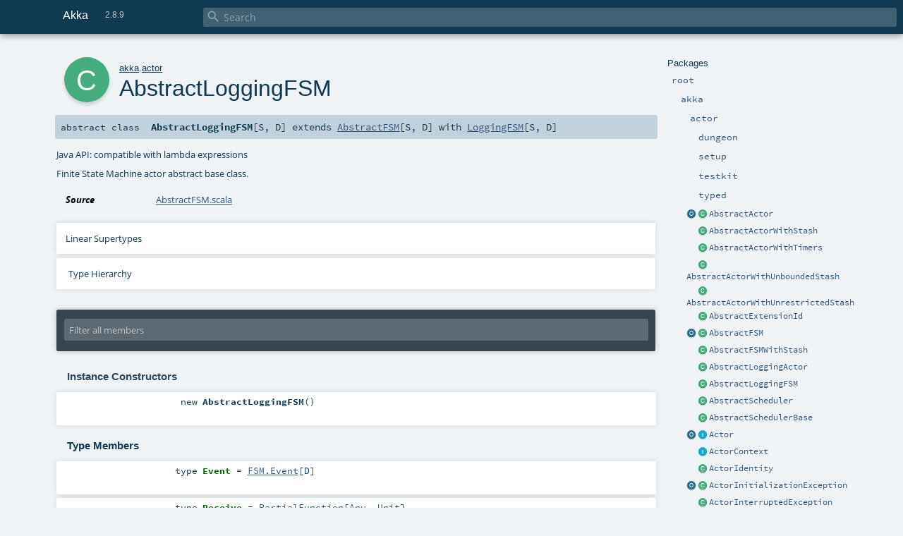

--- FILE ---
content_type: text/html
request_url: https://doc.akka.io/api/akka/2.8/akka/actor/AbstractLoggingFSM.html
body_size: 24892
content:
<!DOCTYPE html ><html><head><meta http-equiv="X-UA-Compatible" content="IE=edge"/><meta content="width=device-width, initial-scale=1.0, maximum-scale=1.0, user-scalable=no" name="viewport"/><title>Akka 2.8.9 - akka.actor.AbstractLoggingFSM</title><meta content="Akka 2.8.9 - akka.actor.AbstractLoggingFSM" name="description"/><meta content="Akka 2.8.9 akka.actor.AbstractLoggingFSM" name="keywords"/><meta http-equiv="content-type" content="text/html; charset=UTF-8"/><link href="https://doc.akka.io/api/akka/current/akka/actor/AbstractLoggingFSM.html" rel="canonical"/><link href="../../lib/index.css" media="screen" type="text/css" rel="stylesheet"/><link href="../../lib/template.css" media="screen" type="text/css" rel="stylesheet"/><link href="../../lib/print.css" media="print" type="text/css" rel="stylesheet"/><link href="../../lib/diagrams.css" media="screen" type="text/css" rel="stylesheet" id="diagrams-css"/><script type="text/javascript" src="../../lib/jquery.min.js"></script><script type="text/javascript" src="../../lib/index.js"></script><script type="text/javascript" src="../../index.js"></script><script type="text/javascript" src="../../lib/scheduler.js"></script><script type="text/javascript" src="../../lib/template.js"></script><script type="text/javascript" src="https://d3js.org/d3.v4.js"></script><script type="text/javascript" src="https://cdn.jsdelivr.net/npm/graphlib-dot@0.6.2/dist/graphlib-dot.min.js"></script><script type="text/javascript" src="https://cdnjs.cloudflare.com/ajax/libs/dagre-d3/0.6.1/dagre-d3.min.js"></script><script type="text/javascript">/* this variable can be used by the JS to determine the path to the root document */
var toRoot = '../../';</script></head><body><div id="search"><span id="doc-title">Akka<span id="doc-version">2.8.9</span></span> <span class="close-results"><span class="left">&lt;</span> Back</span><div id="textfilter"><span class="input"><input autocapitalize="none" placeholder="Search" id="index-input" type="text" accesskey="/"/><i class="clear material-icons"></i><i id="search-icon" class="material-icons"></i></span></div></div><div id="search-results"><div id="search-progress"><div id="progress-fill"></div></div><div id="results-content"><div id="entity-results"></div><div id="member-results"></div></div></div><div id="content-scroll-container" style="-webkit-overflow-scrolling: touch;"><div id="content-container" style="-webkit-overflow-scrolling: touch;"><div id="subpackage-spacer"><div id="packages"><h1>Packages</h1><ul><li class="indented0 " name="_root_.root" group="Ungrouped" fullComment="yes" data-isabs="false" visbl="pub"><a id="_root_" class="anchorToMember"></a><a id="root:_root_" class="anchorToMember"></a> <span class="permalink"><a href="../../index.html" title="Permalink"><i class="material-icons"></i></a></span> <span class="modifier_kind"><span class="modifier"></span> <span class="kind">package</span></span> <span class="symbol"><a href="../../index.html" title=""><span class="name">root</span></a></span><div class="fullcomment"><dl class="attributes block"><dt>Definition Classes</dt><dd><a href="../../index.html" name="_root_" id="_root_" class="extype">root</a></dd></dl></div></li><li class="indented1 " name="_root_.akka" group="Ungrouped" fullComment="yes" data-isabs="false" visbl="pub"><a id="akka" class="anchorToMember"></a><a id="akka:akka" class="anchorToMember"></a> <span class="permalink"><a href="../../akka/index.html" title="Permalink"><i class="material-icons"></i></a></span> <span class="modifier_kind"><span class="modifier"></span> <span class="kind">package</span></span> <span class="symbol"><a href="../index.html" title=""><span class="name">akka</span></a></span><div class="fullcomment"><dl class="attributes block"><dt>Definition Classes</dt><dd><a href="../../index.html" name="_root_" id="_root_" class="extype">root</a></dd></dl></div></li><li class="indented2 " name="akka.actor" group="Ungrouped" fullComment="yes" data-isabs="false" visbl="pub"><a id="actor" class="anchorToMember"></a><a id="actor:actor" class="anchorToMember"></a> <span class="permalink"><a href="../../akka/actor/index.html" title="Permalink"><i class="material-icons"></i></a></span> <span class="modifier_kind"><span class="modifier"></span> <span class="kind">package</span></span> <span class="symbol"><a href="index.html" title=""><span class="name">actor</span></a></span><div class="fullcomment"><dl class="attributes block"><dt>Definition Classes</dt><dd><a href="../index.html" name="akka" id="akka" class="extype">akka</a></dd></dl></div></li><li class="indented3 " name="akka.actor.dungeon" group="Ungrouped" fullComment="yes" data-isabs="false" visbl="pub"><a id="dungeon" class="anchorToMember"></a><a id="dungeon:dungeon" class="anchorToMember"></a> <span class="permalink"><a href="../../akka/actor/dungeon/index.html" title="Permalink"><i class="material-icons"></i></a></span> <span class="modifier_kind"><span class="modifier"></span> <span class="kind">package</span></span> <span class="symbol"><a href="dungeon/index.html" title=""><span class="name">dungeon</span></a></span><div class="fullcomment"><dl class="attributes block"><dt>Definition Classes</dt><dd><a href="index.html" name="akka.actor" id="akka.actor" class="extype">actor</a></dd></dl></div></li><li class="indented3 " name="akka.actor.setup" group="Ungrouped" fullComment="yes" data-isabs="false" visbl="pub"><a id="setup" class="anchorToMember"></a><a id="setup:setup" class="anchorToMember"></a> <span class="permalink"><a href="../../akka/actor/setup/index.html" title="Permalink"><i class="material-icons"></i></a></span> <span class="modifier_kind"><span class="modifier"></span> <span class="kind">package</span></span> <span class="symbol"><a href="setup/index.html" title=""><span class="name">setup</span></a></span><div class="fullcomment"><dl class="attributes block"><dt>Definition Classes</dt><dd><a href="index.html" name="akka.actor" id="akka.actor" class="extype">actor</a></dd></dl></div></li><li class="indented3 " name="akka.actor.testkit" group="Ungrouped" fullComment="yes" data-isabs="false" visbl="pub"><a id="testkit" class="anchorToMember"></a><a id="testkit:testkit" class="anchorToMember"></a> <span class="permalink"><a href="../../akka/actor/testkit/index.html" title="Permalink"><i class="material-icons"></i></a></span> <span class="modifier_kind"><span class="modifier"></span> <span class="kind">package</span></span> <span class="symbol"><a href="testkit/index.html" title=""><span class="name">testkit</span></a></span><div class="fullcomment"><dl class="attributes block"><dt>Definition Classes</dt><dd><a href="index.html" name="akka.actor" id="akka.actor" class="extype">actor</a></dd></dl></div></li><li class="indented3 " name="akka.actor.typed" group="Ungrouped" fullComment="yes" data-isabs="false" visbl="pub"><a id="typed" class="anchorToMember"></a><a id="typed:typed" class="anchorToMember"></a> <span class="permalink"><a href="../../akka/actor/typed/index.html" title="Permalink"><i class="material-icons"></i></a></span> <span class="modifier_kind"><span class="modifier"></span> <span class="kind">package</span></span> <span class="symbol"><a href="typed/index.html" title=""><span class="name">typed</span></a></span><div class="fullcomment"><dl class="attributes block"><dt>Definition Classes</dt><dd><a href="index.html" name="akka.actor" id="akka.actor" class="extype">actor</a></dd></dl></div></li><li class="current-entities indented2"><a href="AbstractActor$.html" title="Java API: compatible with lambda expressions" class="object"></a> <a href="AbstractActor.html" title="Java API: compatible with lambda expressions" class="class"></a><a href="AbstractActor.html" title="Java API: compatible with lambda expressions">AbstractActor</a></li><li class="current-entities indented2"><span class="separator"></span> <a href="AbstractActorWithStash.html" title="Java API: compatible with lambda expressions" class="class"></a><a href="AbstractActorWithStash.html" title="Java API: compatible with lambda expressions">AbstractActorWithStash</a></li><li class="current-entities indented2"><span class="separator"></span> <a href="AbstractActorWithTimers.html" title="Java API: Support for scheduled self messages via TimerScheduler." class="class"></a><a href="AbstractActorWithTimers.html" title="Java API: Support for scheduled self messages via TimerScheduler.">AbstractActorWithTimers</a></li><li class="current-entities indented2"><span class="separator"></span> <a href="AbstractActorWithUnboundedStash.html" title="Java API: compatible with lambda expressions" class="class"></a><a href="AbstractActorWithUnboundedStash.html" title="Java API: compatible with lambda expressions">AbstractActorWithUnboundedStash</a></li><li class="current-entities indented2"><span class="separator"></span> <a href="AbstractActorWithUnrestrictedStash.html" title="Java API: compatible with lambda expressions" class="class"></a><a href="AbstractActorWithUnrestrictedStash.html" title="Java API: compatible with lambda expressions">AbstractActorWithUnrestrictedStash</a></li><li class="current-entities indented2"><span class="separator"></span> <a href="AbstractExtensionId.html" title="Java API for ExtensionId" class="class"></a><a href="AbstractExtensionId.html" title="Java API for ExtensionId">AbstractExtensionId</a></li><li class="current-entities indented2"><a href="AbstractFSM$.html" title="Java API: compatible with lambda expressions" class="object"></a> <a href="AbstractFSM.html" title="Java API: compatible with lambda expressions" class="class"></a><a href="AbstractFSM.html" title="Java API: compatible with lambda expressions">AbstractFSM</a></li><li class="current-entities indented2"><span class="separator"></span> <a href="AbstractFSMWithStash.html" title="Java API: compatible with lambda expressions" class="class"></a><a href="AbstractFSMWithStash.html" title="Java API: compatible with lambda expressions">AbstractFSMWithStash</a></li><li class="current-entities indented2"><span class="separator"></span> <a href="AbstractLoggingActor.html" title="Java API: compatible with lambda expressions" class="class"></a><a href="AbstractLoggingActor.html" title="Java API: compatible with lambda expressions">AbstractLoggingActor</a></li><li class="current-entities indented2"><span class="separator"></span> <a href="" title="Java API: compatible with lambda expressions" class="class"></a><a href="" title="Java API: compatible with lambda expressions">AbstractLoggingFSM</a></li><li class="current-entities indented2"><span class="separator"></span> <a href="AbstractScheduler.html" title="An Akka scheduler service." class="class"></a><a href="AbstractScheduler.html" title="An Akka scheduler service.">AbstractScheduler</a></li><li class="current-entities indented2"><span class="separator"></span> <a href="AbstractSchedulerBase.html" title="" class="class"></a><a href="AbstractSchedulerBase.html" title="">AbstractSchedulerBase</a></li><li class="current-entities indented2"><a href="Actor$.html" title="" class="object"></a> <a href="Actor.html" title="Actor base trait that should be extended by or mixed to create an Actor with the semantics of the 'Actor Model': https://en.wikipedia.org/wiki/Actor_model" class="trait"></a><a href="Actor.html" title="Actor base trait that should be extended by or mixed to create an Actor with the semantics of the 'Actor Model': https://en.wikipedia.org/wiki/Actor_model">Actor</a></li><li class="current-entities indented2"><span class="separator"></span> <a href="ActorContext.html" title="The actor context - the view of the actor cell from the actor." class="trait"></a><a href="ActorContext.html" title="The actor context - the view of the actor cell from the actor.">ActorContext</a></li><li class="current-entities indented2"><span class="separator"></span> <a href="ActorIdentity.html" title="Reply to akka.actor.Identify." class="class"></a><a href="ActorIdentity.html" title="Reply to akka.actor.Identify.">ActorIdentity</a></li><li class="current-entities indented2"><a href="ActorInitializationException$.html" title="" class="object"></a> <a href="ActorInitializationException.html" title="An ActorInitializationException is thrown when the initialization logic for an Actor fails." class="class"></a><a href="ActorInitializationException.html" title="An ActorInitializationException is thrown when the initialization logic for an Actor fails.">ActorInitializationException</a></li><li class="current-entities indented2"><span class="separator"></span> <a href="ActorInterruptedException.html" title="When an InterruptedException is thrown inside an Actor, it is wrapped as an ActorInterruptedException as to avoid cascading interrupts to other threads than the originally interrupted one." class="class"></a><a href="ActorInterruptedException.html" title="When an InterruptedException is thrown inside an Actor, it is wrapped as an ActorInterruptedException as to avoid cascading interrupts to other threads than the originally interrupted one.">ActorInterruptedException</a></li><li class="current-entities indented2"><span class="separator"></span> <a href="ActorKilledException.html" title="ActorKilledException is thrown when an Actor receives the akka.actor.Kill message" class="class"></a><a href="ActorKilledException.html" title="ActorKilledException is thrown when an Actor receives the akka.actor.Kill message">ActorKilledException</a></li><li class="current-entities indented2"><span class="separator"></span> <a href="ActorLogMarker$.html" title="This is public with the purpose to document the used markers and properties of log events." class="object"></a><a href="ActorLogMarker$.html" title="This is public with the purpose to document the used markers and properties of log events.">ActorLogMarker</a></li><li class="current-entities indented2"><span class="separator"></span> <a href="ActorLogging.html" title="Scala API: Mix in ActorLogging into your Actor to easily obtain a reference to a logger, which is available under the name &quot;log&quot;." class="trait"></a><a href="ActorLogging.html" title="Scala API: Mix in ActorLogging into your Actor to easily obtain a reference to a logger, which is available under the name &quot;log&quot;.">ActorLogging</a></li><li class="current-entities indented2"><span class="separator"></span> <a href="ActorNotFound.html" title="When ActorSelection#resolveOne can't identify the actor the Future is completed with this failure." class="class"></a><a href="ActorNotFound.html" title="When ActorSelection#resolveOne can't identify the actor the Future is completed with this failure.">ActorNotFound</a></li><li class="current-entities indented2"><a href="ActorPath$.html" title="" class="object"></a> <a href="ActorPath.html" title="Actor path is a unique path to an actor that shows the creation path up through the actor tree to the root actor." class="trait"></a><a href="ActorPath.html" title="Actor path is a unique path to an actor that shows the creation path up through the actor tree to the root actor.">ActorPath</a></li><li class="current-entities indented2"><span class="separator"></span> <a href="ActorPathExtractor$.html" title="Given an ActorPath it returns the Address and the path elements if the path is well-formed" class="object"></a><a href="ActorPathExtractor$.html" title="Given an ActorPath it returns the Address and the path elements if the path is well-formed">ActorPathExtractor</a></li><li class="current-entities indented2"><span class="separator"></span> <a href="ActorPaths$.html" title="Java API" class="object"></a><a href="ActorPaths$.html" title="Java API">ActorPaths</a></li><li class="current-entities indented2"><a href="ActorRef$.html" title="" class="object"></a> <a href="ActorRef.html" title="Immutable and serializable handle to an actor, which may or may not reside on the local host or inside the same akka.actor.ActorSystem." class="class"></a><a href="ActorRef.html" title="Immutable and serializable handle to an actor, which may or may not reside on the local host or inside the same akka.actor.ActorSystem.">ActorRef</a></li><li class="current-entities indented2"><span class="separator"></span> <a href="ActorRefFactory.html" title="Interface implemented by ActorSystem and ActorContext, the only two places from which you can get fresh actors." class="trait"></a><a href="ActorRefFactory.html" title="Interface implemented by ActorSystem and ActorContext, the only two places from which you can get fresh actors.">ActorRefFactory</a></li><li class="current-entities indented2"><span class="separator"></span> <a href="ActorRefProvider.html" title="Interface for all ActorRef providers to implement." class="trait"></a><a href="ActorRefProvider.html" title="Interface for all ActorRef providers to implement.">ActorRefProvider</a></li><li class="current-entities indented2"><a href="ActorSelection$.html" title="An ActorSelection is a logical view of a section of an ActorSystem's tree of Actors, allowing for broadcasting of messages to that section." class="object"></a> <a href="ActorSelection.html" title="An ActorSelection is a logical view of a section of an ActorSystem's tree of Actors, allowing for broadcasting of messages to that section." class="class"></a><a href="ActorSelection.html" title="An ActorSelection is a logical view of a section of an ActorSystem's tree of Actors, allowing for broadcasting of messages to that section.">ActorSelection</a></li><li class="current-entities indented2"><a href="ActorSystem$.html" title="" class="object"></a> <a href="ActorSystem.html" title="An actor system is a hierarchical group of actors which share common configuration, e.g." class="class"></a><a href="ActorSystem.html" title="An actor system is a hierarchical group of actors which share common configuration, e.g.">ActorSystem</a></li><li class="current-entities indented2"><a href="Address$.html" title="" class="object"></a> <a href="Address.html" title="The address specifies the physical location under which an Actor can be reached." class="class"></a><a href="Address.html" title="The address specifies the physical location under which an Actor can be reached.">Address</a></li><li class="current-entities indented2"><span class="separator"></span> <a href="AddressFromURIString$.html" title="This object serves as extractor for Scala and as address parser for Java." class="object"></a><a href="AddressFromURIString$.html" title="This object serves as extractor for Scala and as address parser for Java.">AddressFromURIString</a></li><li class="current-entities indented2"><span class="separator"></span> <a href="AllDeadLetters.html" title="Subscribe to this class to be notified about all DeadLetter (also the suppressed ones) and Dropped." class="trait"></a><a href="AllDeadLetters.html" title="Subscribe to this class to be notified about all DeadLetter (also the suppressed ones) and Dropped.">AllDeadLetters</a></li><li class="current-entities indented2"><span class="separator"></span> <a href="AllForOneStrategy.html" title="Applies the fault handling Directive (Resume, Restart, Stop) specified in the Decider to all children when one fails, as opposed to akka.actor.OneForOneStrategy that applies it only to the child actor that failed." class="class"></a><a href="AllForOneStrategy.html" title="Applies the fault handling Directive (Resume, Restart, Stop) specified in the Decider to all children when one fails, as opposed to akka.actor.OneForOneStrategy that applies it only to the child actor that failed.">AllForOneStrategy</a></li><li class="current-entities indented2"><a href="BootstrapSetup$.html" title="" class="object"></a> <a href="BootstrapSetup.html" title="Core bootstrap settings of the actor system, create using one of the factories in BootstrapSetup, constructor is *Internal API*." class="class"></a><a href="BootstrapSetup.html" title="Core bootstrap settings of the actor system, create using one of the factories in BootstrapSetup, constructor is *Internal API*.">BootstrapSetup</a></li><li class="current-entities indented2"><a href="Cancellable$.html" title="" class="object"></a> <a href="Cancellable.html" title="Signifies something that can be cancelled There is no strict guarantee that the implementation is thread-safe, but it should be good practice to make it so." class="trait"></a><a href="Cancellable.html" title="Signifies something that can be cancelled There is no strict guarantee that the implementation is thread-safe, but it should be good practice to make it so.">Cancellable</a></li><li class="current-entities indented2"><span class="separator"></span> <a href="ChildActorPath.html" title="" class="class"></a><a href="ChildActorPath.html" title="">ChildActorPath</a></li><li class="current-entities indented2"><span class="separator"></span> <a href="ChildRestartStats.html" title="ChildRestartStats is the statistics kept by every parent Actor for every child Actor and is used for SupervisorStrategies to know how to deal with problems that occur for the children." class="class"></a><a href="ChildRestartStats.html" title="ChildRestartStats is the statistics kept by every parent Actor for every child Actor and is used for SupervisorStrategies to know how to deal with problems that occur for the children.">ChildRestartStats</a></li><li class="current-entities indented2"><span class="separator"></span> <a href="ClassicActorContextProvider.html" title="Glue API introduced to allow minimal user effort integration between classic and typed for example for streams." class="trait"></a><a href="ClassicActorContextProvider.html" title="Glue API introduced to allow minimal user effort integration between classic and typed for example for streams.">ClassicActorContextProvider</a></li><li class="current-entities indented2"><span class="separator"></span> <a href="ClassicActorSystemProvider.html" title="Glue API introduced to allow minimal user effort integration between classic and typed for example for streams." class="trait"></a><a href="ClassicActorSystemProvider.html" title="Glue API introduced to allow minimal user effort integration between classic and typed for example for streams.">ClassicActorSystemProvider</a></li><li class="current-entities indented2"><span class="separator"></span> <a href="ContextualTypedActorFactory.html" title="ContextualTypedActorFactory allows TypedActors to create children, effectively forming the same Actor Supervision Hierarchies as normal Actors can." class="class"></a><a href="ContextualTypedActorFactory.html" title="ContextualTypedActorFactory allows TypedActors to create children, effectively forming the same Actor Supervision Hierarchies as normal Actors can.">ContextualTypedActorFactory</a></li><li class="current-entities indented2"><a href="CoordinatedShutdown$.html" title="" class="object"></a> <a href="CoordinatedShutdown.html" title="" class="class"></a><a href="CoordinatedShutdown.html" title="">CoordinatedShutdown</a></li><li class="current-entities indented2"><span class="separator"></span> <a href="DeadLetter.html" title="When a message is sent to an Actor that is terminated before receiving the message, it will be sent as a DeadLetter to the ActorSystem's EventStream." class="class"></a><a href="DeadLetter.html" title="When a message is sent to an Actor that is terminated before receiving the message, it will be sent as a DeadLetter to the ActorSystem's EventStream.">DeadLetter</a></li><li class="current-entities indented2"><span class="separator"></span> <a href="DeadLetterSuppression.html" title="Use with caution: Messages extending this trait will not be logged by the default dead-letters listener." class="trait"></a><a href="DeadLetterSuppression.html" title="Use with caution: Messages extending this trait will not be logged by the default dead-letters listener.">DeadLetterSuppression</a></li><li class="current-entities indented2"><span class="separator"></span> <a href="DeathPactException.html" title="A DeathPactException is thrown by an Actor that receives a Terminated(someActor) message that it doesn't handle itself, effectively crashing the Actor and escalating to the supervisor." class="class"></a><a href="DeathPactException.html" title="A DeathPactException is thrown by an Actor that receives a Terminated(someActor) message that it doesn't handle itself, effectively crashing the Actor and escalating to the supervisor.">DeathPactException</a></li><li class="current-entities indented2"><span class="separator"></span> <a href="DefaultSupervisorStrategy.html" title="" class="class"></a><a href="DefaultSupervisorStrategy.html" title="">DefaultSupervisorStrategy</a></li><li class="current-entities indented2"><a href="Deploy$.html" title="" class="object"></a> <a href="Deploy.html" title="This class represents deployment configuration for a given actor path." class="class"></a><a href="Deploy.html" title="This class represents deployment configuration for a given actor path.">Deploy</a></li><li class="current-entities indented2"><span class="separator"></span> <a href="DiagnosticActorLogging.html" title="Scala API: Mix in DiagnosticActorLogging into your Actor to easily obtain a reference to a logger with MDC support, which is available under the name &quot;log&quot;." class="trait"></a><a href="DiagnosticActorLogging.html" title="Scala API: Mix in DiagnosticActorLogging into your Actor to easily obtain a reference to a logger with MDC support, which is available under the name &quot;log&quot;.">DiagnosticActorLogging</a></li><li class="current-entities indented2"><a href="Dropped$.html" title="" class="object"></a> <a href="Dropped.html" title="Envelope that is published on the eventStream wrapped in akka.actor.DeadLetter for every message that is dropped due to overfull queues or routers with no routees." class="class"></a><a href="Dropped.html" title="Envelope that is published on the eventStream wrapped in akka.actor.DeadLetter for every message that is dropped due to overfull queues or routers with no routees.">Dropped</a></li><li class="current-entities indented2"><span class="separator"></span> <a href="DynamicAccess.html" title="The DynamicAccess implementation is the class which is used for loading all configurable parts of an actor system (the akka.actor.ReflectiveDynamicAccess is the default implementation)." class="class"></a><a href="DynamicAccess.html" title="The DynamicAccess implementation is the class which is used for loading all configurable parts of an actor system (the akka.actor.ReflectiveDynamicAccess is the default implementation).">DynamicAccess</a></li><li class="current-entities indented2"><span class="separator"></span> <a href="ExtendedActorSystem.html" title="More powerful interface to the actor system’s implementation which is presented to extensions (see akka.actor.Extension)." class="class"></a><a href="ExtendedActorSystem.html" title="More powerful interface to the actor system’s implementation which is presented to extensions (see akka.actor.Extension).">ExtendedActorSystem</a></li><li class="current-entities indented2"><span class="separator"></span> <a href="Extension.html" title="The basic ActorSystem covers all that is needed for locally running actors, using futures and so on." class="trait"></a><a href="Extension.html" title="The basic ActorSystem covers all that is needed for locally running actors, using futures and so on.">Extension</a></li><li class="current-entities indented2"><span class="separator"></span> <a href="ExtensionId.html" title="Identifies an Extension Lookup of Extensions is done by object identity, so the Id must be the same wherever it's used, otherwise you'll get the same extension loaded multiple times." class="trait"></a><a href="ExtensionId.html" title="Identifies an Extension Lookup of Extensions is done by object identity, so the Id must be the same wherever it's used, otherwise you'll get the same extension loaded multiple times.">ExtensionId</a></li><li class="current-entities indented2"><span class="separator"></span> <a href="ExtensionIdProvider.html" title="To be able to load an ExtensionId from the configuration, a class that implements ExtensionIdProvider must be specified." class="trait"></a><a href="ExtensionIdProvider.html" title="To be able to load an ExtensionId from the configuration, a class that implements ExtensionIdProvider must be specified.">ExtensionIdProvider</a></li><li class="current-entities indented2"><a href="FSM$.html" title="" class="object"></a> <a href="FSM.html" title="Finite State Machine actor trait." class="trait"></a><a href="FSM.html" title="Finite State Machine actor trait.">FSM</a></li><li class="current-entities indented2"><span class="separator"></span> <a href="Identify.html" title="A message all Actors will understand, that when processed will reply with akka.actor.ActorIdentity containing the ActorRef." class="class"></a><a href="Identify.html" title="A message all Actors will understand, that when processed will reply with akka.actor.ActorIdentity containing the ActorRef.">Identify</a></li><li class="current-entities indented2"><span class="separator"></span> <a href="IllegalActorStateException.html" title="IllegalActorStateException is thrown when a core invariant in the Actor implementation has been violated." class="class"></a><a href="IllegalActorStateException.html" title="IllegalActorStateException is thrown when a core invariant in the Actor implementation has been violated.">IllegalActorStateException</a></li><li class="current-entities indented2"><span class="separator"></span> <a href="IndirectActorProducer.html" title="This interface defines a class of actor creation strategies deviating from the usual default of just reflectively instantiating the Actor subclass." class="trait"></a><a href="IndirectActorProducer.html" title="This interface defines a class of actor creation strategies deviating from the usual default of just reflectively instantiating the Actor subclass.">IndirectActorProducer</a></li><li class="current-entities indented2"><span class="separator"></span> <a href="InvalidActorNameException.html" title="An InvalidActorNameException is thrown when you try to convert something, usually a String, to an Actor name which doesn't validate." class="class"></a><a href="InvalidActorNameException.html" title="An InvalidActorNameException is thrown when you try to convert something, usually a String, to an Actor name which doesn't validate.">InvalidActorNameException</a></li><li class="current-entities indented2"><span class="separator"></span> <a href="InvalidMessageException.html" title="InvalidMessageException is thrown when an invalid message is sent to an Actor; Currently only null is an invalid message." class="class"></a><a href="InvalidMessageException.html" title="InvalidMessageException is thrown when an invalid message is sent to an Actor; Currently only null is an invalid message.">InvalidMessageException</a></li><li class="current-entities indented2"><a href="Kill$.html" title="A message all Actors will understand, that when processed will make the Actor throw an ActorKilledException, which will trigger supervision." class="object"></a> <a href="Kill.html" title="" class="class"></a><a href="Kill.html" title="">Kill</a></li><li class="current-entities indented2"><a href="LightArrayRevolverScheduler$.html" title="" class="object"></a> <a href="LightArrayRevolverScheduler.html" title="This scheduler implementation is based on a revolving wheel of buckets, like Netty’s HashedWheelTimer, which it advances at a fixed tick rate and dispatches tasks it finds in the current bucket to their respective ExecutionContexts." class="class"></a><a href="LightArrayRevolverScheduler.html" title="This scheduler implementation is based on a revolving wheel of buckets, like Netty’s HashedWheelTimer, which it advances at a fixed tick rate and dispatches tasks it finds in the current bucket to their respective ExecutionContexts.">LightArrayRevolverScheduler</a></li><li class="current-entities indented2"><a href="LocalScope$.html" title="The Local Scope is the default one, which is assumed on all deployments which do not set a different scope." class="object"></a> <a href="LocalScope.html" title="" class="class"></a><a href="LocalScope.html" title="">LocalScope</a></li><li class="current-entities indented2"><span class="separator"></span> <a href="LoggingFSM.html" title="Stackable trait for akka.actor.FSM which adds a rolling event log and debug logging capabilities (analogous to akka.event.LoggingReceive)." class="trait"></a><a href="LoggingFSM.html" title="Stackable trait for akka.actor.FSM which adds a rolling event log and debug logging capabilities (analogous to akka.event.LoggingReceive).">LoggingFSM</a></li><li class="current-entities indented2"><a href="NoScopeGiven$.html" title="" class="object"></a> <a href="NoScopeGiven.html" title="This is the default value and as such allows overrides." class="class"></a><a href="NoScopeGiven.html" title="This is the default value and as such allows overrides.">NoScopeGiven</a></li><li class="current-entities indented2"><span class="separator"></span> <a href="NoSerializationVerificationNeeded.html" title="Marker trait to signal that this class should not be verified for serializability." class="trait"></a><a href="NoSerializationVerificationNeeded.html" title="Marker trait to signal that this class should not be verified for serializability.">NoSerializationVerificationNeeded</a></li><li class="current-entities indented2"><span class="separator"></span> <a href="NotInfluenceReceiveTimeout.html" title="Marker trait to indicate that a message should not reset the receive timeout." class="trait"></a><a href="NotInfluenceReceiveTimeout.html" title="Marker trait to indicate that a message should not reset the receive timeout.">NotInfluenceReceiveTimeout</a></li><li class="current-entities indented2"><span class="separator"></span> <a href="OneForOneStrategy.html" title="Applies the fault handling Directive (Resume, Restart, Stop) specified in the Decider to the child actor that failed, as opposed to akka.actor.AllForOneStrategy that applies it to all children." class="class"></a><a href="OneForOneStrategy.html" title="Applies the fault handling Directive (Resume, Restart, Stop) specified in the Decider to the child actor that failed, as opposed to akka.actor.AllForOneStrategy that applies it to all children.">OneForOneStrategy</a></li><li class="current-entities indented2"><span class="separator"></span> <a href="OriginalRestartException$.html" title="This is an extractor for retrieving the original cause (i.e." class="object"></a><a href="OriginalRestartException$.html" title="This is an extractor for retrieving the original cause (i.e.">OriginalRestartException</a></li><li class="current-entities indented2"><a href="PoisonPill$.html" title="A message all Actors will understand, that when processed will terminate the Actor permanently." class="object"></a> <a href="PoisonPill.html" title="" class="class"></a><a href="PoisonPill.html" title="">PoisonPill</a></li><li class="current-entities indented2"><span class="separator"></span> <a href="PossiblyHarmful.html" title="Marker trait to indicate that a message might be potentially harmful, this is used to block messages coming in over remoting." class="trait"></a><a href="PossiblyHarmful.html" title="Marker trait to indicate that a message might be potentially harmful, this is used to block messages coming in over remoting.">PossiblyHarmful</a></li><li class="current-entities indented2"><span class="separator"></span> <a href="PostRestartException.html" title="A PostRestartException is thrown when constructor or postRestart() method fails during a restart attempt." class="class"></a><a href="PostRestartException.html" title="A PostRestartException is thrown when constructor or postRestart() method fails during a restart attempt.">PostRestartException</a></li><li class="current-entities indented2"><span class="separator"></span> <a href="PreRestartException.html" title="A PreRestartException is thrown when the preRestart() method failed; this exception is not propagated to the supervisor, as it originates from the already failed instance, hence it is only visible as log entry on the event stream." class="class"></a><a href="PreRestartException.html" title="A PreRestartException is thrown when the preRestart() method failed; this exception is not propagated to the supervisor, as it originates from the already failed instance, hence it is only visible as log entry on the event stream.">PreRestartException</a></li><li class="current-entities indented2"><a href="Props$.html" title="Factory for Props instances." class="object"></a> <a href="Props.html" title="Props is a configuration object using in creating an Actor; it is immutable, so it is thread-safe and fully shareable." class="class"></a><a href="Props.html" title="Props is a configuration object using in creating an Actor; it is immutable, so it is thread-safe and fully shareable.">Props</a></li><li class="current-entities indented2"><a href="ProviderSelection$.html" title="" class="object"></a> <a href="ProviderSelection.html" title="" class="class"></a><a href="ProviderSelection.html" title="">ProviderSelection</a></li><li class="current-entities indented2"><a href="ReceiveTimeout$.html" title="When using ActorContext.setReceiveTimeout, the singleton instance of ReceiveTimeout will be sent to the Actor when there hasn't been any message for that long." class="object"></a> <a href="ReceiveTimeout.html" title="" class="class"></a><a href="ReceiveTimeout.html" title="">ReceiveTimeout</a></li><li class="current-entities indented2"><span class="separator"></span> <a href="ReflectiveDynamicAccess.html" title="This is the default akka.actor.DynamicAccess implementation used by akka.actor.ExtendedActorSystem unless overridden." class="class"></a><a href="ReflectiveDynamicAccess.html" title="This is the default akka.actor.DynamicAccess implementation used by akka.actor.ExtendedActorSystem unless overridden.">ReflectiveDynamicAccess</a></li><li class="current-entities indented2"><span class="separator"></span> <a href="RelativeActorPath$.html" title="Extractor for so-called “relative actor paths” as in “relative URI”, not in “relative to some actor”." class="object"></a><a href="RelativeActorPath$.html" title="Extractor for so-called “relative actor paths” as in “relative URI”, not in “relative to some actor”.">RelativeActorPath</a></li><li class="current-entities indented2"><span class="separator"></span> <a href="RootActorPath.html" title="Root of the hierarchy of ActorPaths." class="class"></a><a href="RootActorPath.html" title="Root of the hierarchy of ActorPaths.">RootActorPath</a></li><li class="current-entities indented2"><span class="separator"></span> <a href="ScalaActorRef.html" title="This trait represents the Scala Actor API There are implicit conversions in package.scala from ActorRef -&amp;gt; ScalaActorRef and back" class="trait"></a><a href="ScalaActorRef.html" title="This trait represents the Scala Actor API There are implicit conversions in package.scala from ActorRef -&amp;gt; ScalaActorRef and back">ScalaActorRef</a></li><li class="current-entities indented2"><span class="separator"></span> <a href="ScalaActorSelection.html" title="Contains the Scala API (!-method) for ActorSelections) which provides automatic tracking of the sender, as per the usual implicit ActorRef pattern." class="trait"></a><a href="ScalaActorSelection.html" title="Contains the Scala API (!-method) for ActorSelections) which provides automatic tracking of the sender, as per the usual implicit ActorRef pattern.">ScalaActorSelection</a></li><li class="current-entities indented2"><a href="Scheduler$.html" title="" class="object"></a> <a href="Scheduler.html" title="An Akka scheduler service." class="trait"></a><a href="Scheduler.html" title="An Akka scheduler service.">Scheduler</a></li><li class="current-entities indented2"><span class="separator"></span> <a href="Scope.html" title="The scope of a akka.actor.Deploy serves two purposes: as a marker for pattern matching the “scope” (i.e." class="trait"></a><a href="Scope.html" title="The scope of a akka.actor.Deploy serves two purposes: as a marker for pattern matching the “scope” (i.e.">Scope</a></li><li class="current-entities indented2"><span class="separator"></span> <a href="Stash.html" title="The Stash trait enables an actor to temporarily stash away messages that can not or should not be handled using the actor's current behavior." class="trait"></a><a href="Stash.html" title="The Stash trait enables an actor to temporarily stash away messages that can not or should not be handled using the actor's current behavior.">Stash</a></li><li class="current-entities indented2"><span class="separator"></span> <a href="StashOverflowException.html" title="Is thrown when the size of the Stash exceeds the capacity of the Stash" class="class"></a><a href="StashOverflowException.html" title="Is thrown when the size of the Stash exceeds the capacity of the Stash">StashOverflowException</a></li><li class="current-entities indented2"><span class="separator"></span> <a href="Status$.html" title="Superseeded by akka.pattern.StatusReply, prefer that when possible." class="object"></a><a href="Status$.html" title="Superseeded by akka.pattern.StatusReply, prefer that when possible.">Status</a></li><li class="current-entities indented2"><span class="separator"></span> <a href="StoppingSupervisorStrategy.html" title="" class="class"></a><a href="StoppingSupervisorStrategy.html" title="">StoppingSupervisorStrategy</a></li><li class="current-entities indented2"><a href="SupervisorStrategy$.html" title="" class="object"></a> <a href="SupervisorStrategy.html" title="An Akka SupervisorStrategy is the policy to apply for crashing children." class="class"></a><a href="SupervisorStrategy.html" title="An Akka SupervisorStrategy is the policy to apply for crashing children.">SupervisorStrategy</a></li><li class="current-entities indented2"><span class="separator"></span> <a href="SupervisorStrategyConfigurator.html" title="Implement this interface in order to configure the supervisorStrategy for the top-level guardian actor (/user)." class="trait"></a><a href="SupervisorStrategyConfigurator.html" title="Implement this interface in order to configure the supervisorStrategy for the top-level guardian actor (/user).">SupervisorStrategyConfigurator</a></li><li class="current-entities indented2"><span class="separator"></span> <a href="SupervisorStrategyLowPriorityImplicits.html" title="" class="trait"></a><a href="SupervisorStrategyLowPriorityImplicits.html" title="">SupervisorStrategyLowPriorityImplicits</a></li><li class="current-entities indented2"><span class="separator"></span> <a href="SuppressedDeadLetter.html" title="Similar to DeadLetter with the slight twist of NOT being logged by the default dead letters listener." class="class"></a><a href="SuppressedDeadLetter.html" title="Similar to DeadLetter with the slight twist of NOT being logged by the default dead letters listener.">SuppressedDeadLetter</a></li><li class="current-entities indented2"><span class="separator"></span> <a href="Terminated.html" title="When Death Watch is used, the watcher will receive a Terminated(watched) message when watched is terminated." class="class"></a><a href="Terminated.html" title="When Death Watch is used, the watcher will receive a Terminated(watched) message when watched is terminated.">Terminated</a></li><li class="current-entities indented2"><span class="separator"></span> <a href="TimerScheduler.html" title="Support for scheduled self messages in an actor." class="class"></a><a href="TimerScheduler.html" title="Support for scheduled self messages in an actor.">TimerScheduler</a></li><li class="current-entities indented2"><span class="separator"></span> <a href="Timers.html" title="Scala API: Mix in Timers into your Actor to get support for scheduled self messages via TimerScheduler." class="trait"></a><a href="Timers.html" title="Scala API: Mix in Timers into your Actor to get support for scheduled self messages via TimerScheduler.">Timers</a></li><li class="current-entities indented2"><span class="separator"></span> <a href="TypedActor$.html" title="This represents the TypedActor Akka Extension, access to the functionality is done through a given ActorSystem." class="object"></a><a href="TypedActor$.html" title="This represents the TypedActor Akka Extension, access to the functionality is done through a given ActorSystem.">TypedActor</a></li><li class="current-entities indented2"><span class="separator"></span> <a href="TypedActorExtension.html" title="" class="class"></a><a href="TypedActorExtension.html" title="">TypedActorExtension</a></li><li class="current-entities indented2"><span class="separator"></span> <a href="TypedActorFactory.html" title="A TypedActorFactory is something that can created TypedActor instances." class="trait"></a><a href="TypedActorFactory.html" title="A TypedActorFactory is something that can created TypedActor instances.">TypedActorFactory</a></li><li class="current-entities indented2"><a href="TypedProps$.html" title="TypedProps is a TypedActor configuration object, that is thread safe and fully sharable." class="object"></a> <a href="TypedProps.html" title="TypedProps is a TypedActor configuration object, that is thread safe and fully sharable." class="class"></a><a href="TypedProps.html" title="TypedProps is a TypedActor configuration object, that is thread safe and fully sharable.">TypedProps</a></li><li class="current-entities indented2"><span class="separator"></span> <a href="UnboundedStash.html" title="The UnboundedStash trait is a version of akka.actor.Stash that enforces an unbounded stash for you actor." class="trait"></a><a href="UnboundedStash.html" title="The UnboundedStash trait is a version of akka.actor.Stash that enforces an unbounded stash for you actor.">UnboundedStash</a></li><li class="current-entities indented2"><span class="separator"></span> <a href="UnhandledMessage.html" title="This message is published to the EventStream whenever an Actor receives a message it doesn't understand" class="class"></a><a href="UnhandledMessage.html" title="This message is published to the EventStream whenever an Actor receives a message it doesn't understand">UnhandledMessage</a></li><li class="current-entities indented2"><span class="separator"></span> <a href="UnrestrictedStash.html" title="A version of akka.actor.Stash that does not enforce any mailbox type." class="trait"></a><a href="UnrestrictedStash.html" title="A version of akka.actor.Stash that does not enforce any mailbox type.">UnrestrictedStash</a></li><li class="current-entities indented2"><span class="separator"></span> <a href="UntypedAbstractActor.html" title="If the validation of the ReceiveBuilder match logic turns out to be a bottleneck for some of your actors you can consider to implement it at lower level by extending UntypedAbstractActor instead of AbstractActor." class="class"></a><a href="UntypedAbstractActor.html" title="If the validation of the ReceiveBuilder match logic turns out to be a bottleneck for some of your actors you can consider to implement it at lower level by extending UntypedAbstractActor instead of AbstractActor.">UntypedAbstractActor</a></li><li class="current-entities indented2"><a href="WrappedMessage$.html" title="" class="object"></a> <a href="WrappedMessage.html" title="Message envelopes may implement this trait for better logging, such as logging of message class name of the wrapped message instead of the envelope class name." class="trait"></a><a href="WrappedMessage.html" title="Message envelopes may implement this trait for better logging, such as logging of message class name of the wrapped message instead of the envelope class name.">WrappedMessage</a></li></ul></div></div><div id="content"><body class="class type"><div id="definition"><div class="big-circle class">c</div><p id="owner"><a href="../index.html" name="akka" id="akka" class="extype">akka</a>.<a href="index.html" name="akka.actor" id="akka.actor" class="extype">actor</a></p><h1>AbstractLoggingFSM<span class="permalink"><a href="../../akka/actor/AbstractLoggingFSM.html" title="Permalink"><i class="material-icons"></i></a></span></h1><h3><span class="morelinks"></span></h3></div><h4 id="signature" class="signature"><span class="modifier_kind"><span class="modifier">abstract </span> <span class="kind">class</span></span> <span class="symbol"><span class="name">AbstractLoggingFSM</span><span class="tparams">[<span name="S">S</span>, <span name="D">D</span>]</span><span class="result"> extends <a href="AbstractFSM.html" name="akka.actor.AbstractFSM" id="akka.actor.AbstractFSM" class="extype">AbstractFSM</a>[<span name="akka.actor.AbstractLoggingFSM.S" class="extype">S</span>, <span name="akka.actor.AbstractLoggingFSM.D" class="extype">D</span>] with <a href="LoggingFSM.html" name="akka.actor.LoggingFSM" id="akka.actor.LoggingFSM" class="extype">LoggingFSM</a>[<span name="akka.actor.AbstractLoggingFSM.S" class="extype">S</span>, <span name="akka.actor.AbstractLoggingFSM.D" class="extype">D</span>]</span></span></h4><div id="comment" class="fullcommenttop"><div class="comment cmt"><p>Java API: compatible with lambda expressions</p><p>Finite State Machine actor abstract base class.</p></div><dl class="attributes block"><dt>Source</dt><dd><a href="https://github.com/akka/akka/tree/v2.8.9//akka-actor/src/main/scala/akka/actor/AbstractFSM.scala#L558" target="_blank">AbstractFSM.scala</a></dd></dl><div class="toggleContainer"><div class="toggle block"><span>Linear Supertypes</span><div class="superTypes hiddenContent"><a href="LoggingFSM.html" name="akka.actor.LoggingFSM" id="akka.actor.LoggingFSM" class="extype">LoggingFSM</a>[<span name="akka.actor.AbstractLoggingFSM.S" class="extype">S</span>, <span name="akka.actor.AbstractLoggingFSM.D" class="extype">D</span>], <a href="AbstractFSM.html" name="akka.actor.AbstractFSM" id="akka.actor.AbstractFSM" class="extype">AbstractFSM</a>[<span name="akka.actor.AbstractLoggingFSM.S" class="extype">S</span>, <span name="akka.actor.AbstractLoggingFSM.D" class="extype">D</span>], <a href="FSM.html" name="akka.actor.FSM" id="akka.actor.FSM" class="extype">FSM</a>[<span name="akka.actor.AbstractLoggingFSM.S" class="extype">S</span>, <span name="akka.actor.AbstractLoggingFSM.D" class="extype">D</span>], <a href="ActorLogging.html" name="akka.actor.ActorLogging" id="akka.actor.ActorLogging" class="extype">ActorLogging</a>, <a href="../routing/Listeners.html" name="akka.routing.Listeners" id="akka.routing.Listeners" class="extype">Listeners</a>, <a href="Actor.html" name="akka.actor.Actor" id="akka.actor.Actor" class="extype">Actor</a>, <a href="https://www.scala-lang.org/api/2.13.11/scala/AnyRef.html#scala.AnyRef" name="scala.AnyRef" id="scala.AnyRef" class="extype">AnyRef</a>, <a href="https://www.scala-lang.org/api/2.13.11/scala/Any.html#scala.Any" name="scala.Any" id="scala.Any" class="extype">Any</a></div></div></div><div id="inheritance-diagram-container" class="toggleContainer block diagram-container"><span class="toggle diagram-link">Type Hierarchy</span><div id="inheritance-diagram" class="diagram hiddenContent"><svg id="graph1" class="class-diagram" width="800" height="600"></svg><script type="text/dot" id="dot1">
digraph G {
  
  subgraph clusterAll {
  style = "invis"
  
  subgraph clusterThis {
  style="invis"
  node0 [URL="#inheritance-diagram-container", label="AbstractLoggingFSM[S, D]", id="graph1_0", class="this class", tooltip="akka.actor.AbstractLoggingFSM (this class)"] ;
}
  
  
  
}
  
  
  node1 [URL="AbstractFSM.html#inheritance-diagram-container", label="AbstractFSM[S, D]", id="graph1_1", class="default", tooltip="akka.actor.AbstractFSM"] ;
  node2 [URL="LoggingFSM.html#inheritance-diagram-container", label="LoggingFSM[S, D]", id="graph1_2", class="default", tooltip="akka.actor.LoggingFSM"] ;
  node1 -> node0 [arrowtail="empty", dir="back", id="graph1_1_0", class="inheritance", tooltip="AbstractLoggingFSM[S, D] is a subtype of AbstractFSM[S, D]"] ;node2 -> node0 [arrowtail="empty", dir="back", id="graph1_2_0", class="inheritance", tooltip="AbstractLoggingFSM[S, D] is a subtype of LoggingFSM[S, D]"] ;
}
</script><script>$("#inheritance-diagram").bind('beforeShow', function() {
  if ($("svg#graph1").children().length == 0) {
    var dot = document.querySelector("#dot1").text;
    var svg = d3.select("#graph1");
    var inner = svg.append("g");

    // Set up zoom support
    var zoom = d3.zoom()
        .on("zoom", function() {
          inner.attr("transform", d3.event.transform);
        });
    svg.call(zoom);

    var render = new dagreD3.render();
    var g = graphlibDot.read(dot);
    render(inner, g);

    inner.selectAll("g.node").each(function(v) {
      // https://stackoverflow.com/questions/27381452/wrapping-existing-inline-svg-g-element-with-a-element
      var tgt = $("#"+ g.node(v).id +" g.label text")[0];
      var parent = tgt.parentNode;
      var a = document.createElementNS('http://www.w3.org/2000/svg', 'a');
      a.setAttributeNS('http://www.w3.org/1999/xlink', 'xlink:href', g.node(v).URL);
      a.appendChild(tgt);
      parent.appendChild(a);
    });
  }
})</script></div></div></div><div id="mbrsel"><div class="toggle"></div><div id="memberfilter"><i class="material-icons arrow"></i><span class="input"><input placeholder="Filter all members" id="mbrsel-input" type="text" accesskey="/"/></span><i class="clear material-icons"></i></div><div id="filterby"><div id="order"><span class="filtertype">Ordering</span><ol><li class="alpha in"><span>Alphabetic</span></li><li class="inherit out"><span>By Inheritance</span></li></ol></div><div class="ancestors"><span class="filtertype">Inherited<br/></span><ol id="linearization"><li class="in" name="akka.actor.AbstractLoggingFSM"><span>AbstractLoggingFSM</span></li><li class="in" name="akka.actor.LoggingFSM"><span>LoggingFSM</span></li><li class="in" name="akka.actor.AbstractFSM"><span>AbstractFSM</span></li><li class="in" name="akka.actor.FSM"><span>FSM</span></li><li class="in" name="akka.actor.ActorLogging"><span>ActorLogging</span></li><li class="in" name="akka.routing.Listeners"><span>Listeners</span></li><li class="in" name="akka.actor.Actor"><span>Actor</span></li><li class="in" name="scala.AnyRef"><span>AnyRef</span></li><li class="in" name="scala.Any"><span>Any</span></li></ol></div><div class="ancestors"><span class="filtertype">Implicitly<br/></span><ol id="implicits"><li class="in" name="scala.Predef.any2stringadd" data-hidden="true"><span>by any2stringadd</span></li><li class="in" name="scala.Predef.StringFormat" data-hidden="true"><span>by StringFormat</span></li><li class="in" name="scala.Predef.Ensuring" data-hidden="true"><span>by Ensuring</span></li><li class="in" name="scala.Predef.ArrowAssoc" data-hidden="true"><span>by ArrowAssoc</span></li></ol></div><div class="ancestors"><span class="filtertype"></span><ol><li class="hideall out"><span>Hide All</span></li><li class="showall in"><span>Show All</span></li></ol></div><div id="visbl"><span class="filtertype">Visibility</span><ol><li class="public in"><span>Public</span></li><li class="protected out"><span>Protected</span></li></ol></div></div></div><div id="template"><div id="allMembers"><div id="constructors" class="members"><h3>Instance Constructors</h3><ol><li class="indented0 " name="akka.actor.AbstractLoggingFSM#&lt;init&gt;" group="Ungrouped" fullComment="no" data-isabs="false" visbl="pub"><a id="&lt;init&gt;():akka.actor.AbstractLoggingFSM[S,D]" class="anchorToMember"></a><a id="&lt;init&gt;:AbstractLoggingFSM[S,D]" class="anchorToMember"></a> <span class="permalink"><a href="../../akka/actor/AbstractLoggingFSM.html#&lt;init&gt;():akka.actor.AbstractLoggingFSM[S,D]" title="Permalink"><i class="material-icons"></i></a></span> <span class="modifier_kind"><span class="modifier"></span> <span class="kind">new</span></span> <span class="symbol"><span class="name">AbstractLoggingFSM</span><span class="params">()</span></span></li></ol></div><div id="types" class="types members"><h3>Type Members</h3><ol><li class="indented0 " name="akka.actor.FSM.Event" group="Ungrouped" fullComment="yes" data-isabs="false" visbl="pub"><a id="Event=akka.actor.FSM.Event[D]" class="anchorToMember"></a><a id="Event:Event" class="anchorToMember"></a> <span class="permalink"><a href="../../akka/actor/AbstractLoggingFSM.html#Event=akka.actor.FSM.Event[D]" title="Permalink"><i class="material-icons"></i></a></span> <span class="modifier_kind"><span class="modifier"></span> <span class="kind">type</span></span> <span class="symbol"><span class="name">Event</span><span class="result alias"> = <a href="FSM$$Event.html" name="akka.actor.FSM.Event" id="akka.actor.FSM.Event" class="extype">FSM.Event</a>[<span name="akka.actor.AbstractLoggingFSM.D" class="extype">D</span>]</span></span><div class="fullcomment"><dl class="attributes block"><dt>Definition Classes</dt><dd><a href="FSM.html" name="akka.actor.FSM" id="akka.actor.FSM" class="extype">FSM</a></dd></dl></div></li><li class="indented0 " name="akka.actor.Actor.Receive" group="Ungrouped" fullComment="yes" data-isabs="false" visbl="pub"><a id="Receive=akka.actor.Actor.Receive" class="anchorToMember"></a><a id="Receive:Receive" class="anchorToMember"></a> <span class="permalink"><a href="../../akka/actor/AbstractLoggingFSM.html#Receive=akka.actor.Actor.Receive" title="Permalink"><i class="material-icons"></i></a></span> <span class="modifier_kind"><span class="modifier"></span> <span class="kind">type</span></span> <span class="symbol"><span class="name">Receive</span><span class="result alias"> = <a href="https://www.scala-lang.org/api/2.13.11/scala/PartialFunction.html#scala.PartialFunction" name="scala.PartialFunction" id="scala.PartialFunction" class="extype">PartialFunction</a>[<a href="https://www.scala-lang.org/api/2.13.11/scala/Any.html#scala.Any" name="scala.Any" id="scala.Any" class="extype">Any</a>, <a href="https://www.scala-lang.org/api/2.13.11/scala/Unit.html#scala.Unit" name="scala.Unit" id="scala.Unit" class="extype">Unit</a>]</span></span><div class="fullcomment"><dl class="attributes block"><dt>Definition Classes</dt><dd><a href="Actor.html" name="akka.actor.Actor" id="akka.actor.Actor" class="extype">Actor</a></dd></dl></div></li><li class="indented0 " name="akka.actor.FSM.State" group="Ungrouped" fullComment="yes" data-isabs="false" visbl="pub"><a id="State=akka.actor.FSM.State[S,D]" class="anchorToMember"></a><a id="State:State" class="anchorToMember"></a> <span class="permalink"><a href="../../akka/actor/AbstractLoggingFSM.html#State=akka.actor.FSM.State[S,D]" title="Permalink"><i class="material-icons"></i></a></span> <span class="modifier_kind"><span class="modifier"></span> <span class="kind">type</span></span> <span class="symbol"><span class="name">State</span><span class="result alias"> = <a href="FSM$$State.html" name="akka.actor.FSM.State" id="akka.actor.FSM.State" class="extype">FSM.State</a>[<span name="akka.actor.AbstractLoggingFSM.S" class="extype">S</span>, <span name="akka.actor.AbstractLoggingFSM.D" class="extype">D</span>]</span></span><div class="fullcomment"><dl class="attributes block"><dt>Definition Classes</dt><dd><a href="FSM.html" name="akka.actor.FSM" id="akka.actor.FSM" class="extype">FSM</a></dd></dl></div></li><li class="indented0 " name="akka.actor.FSM.StateFunction" group="Ungrouped" fullComment="yes" data-isabs="false" visbl="pub"><a id="StateFunction=PartialFunction[FSM.this.Event,FSM.this.State]" class="anchorToMember"></a><a id="StateFunction:StateFunction" class="anchorToMember"></a> <span class="permalink"><a href="../../akka/actor/AbstractLoggingFSM.html#StateFunction=PartialFunction[FSM.this.Event,FSM.this.State]" title="Permalink"><i class="material-icons"></i></a></span> <span class="modifier_kind"><span class="modifier"></span> <span class="kind">type</span></span> <span class="symbol"><span class="name">StateFunction</span><span class="result alias"> = <a href="https://www.scala-lang.org/api/2.13.11/scala/PartialFunction.html#scala.PartialFunction" name="scala.PartialFunction" id="scala.PartialFunction" class="extype">PartialFunction</a>[<a href="#Event=akka.actor.FSM.Event[D]" name="akka.actor.AbstractLoggingFSM.Event" id="akka.actor.AbstractLoggingFSM.Event" class="extmbr">Event</a>, <a href="#State=akka.actor.FSM.State[S,D]" name="akka.actor.AbstractLoggingFSM.State" id="akka.actor.AbstractLoggingFSM.State" class="extmbr">State</a>]</span></span><div class="fullcomment"><dl class="attributes block"><dt>Definition Classes</dt><dd><a href="FSM.html" name="akka.actor.FSM" id="akka.actor.FSM" class="extype">FSM</a></dd></dl></div></li><li class="indented0 " name="akka.actor.FSM.StopEvent" group="Ungrouped" fullComment="yes" data-isabs="false" visbl="pub"><a id="StopEvent=akka.actor.FSM.StopEvent[S,D]" class="anchorToMember"></a><a id="StopEvent:StopEvent" class="anchorToMember"></a> <span class="permalink"><a href="../../akka/actor/AbstractLoggingFSM.html#StopEvent=akka.actor.FSM.StopEvent[S,D]" title="Permalink"><i class="material-icons"></i></a></span> <span class="modifier_kind"><span class="modifier"></span> <span class="kind">type</span></span> <span class="symbol"><span class="name">StopEvent</span><span class="result alias"> = <a href="FSM$$StopEvent.html" name="akka.actor.FSM.StopEvent" id="akka.actor.FSM.StopEvent" class="extype">FSM.StopEvent</a>[<span name="akka.actor.AbstractLoggingFSM.S" class="extype">S</span>, <span name="akka.actor.AbstractLoggingFSM.D" class="extype">D</span>]</span></span><div class="fullcomment"><dl class="attributes block"><dt>Definition Classes</dt><dd><a href="FSM.html" name="akka.actor.FSM" id="akka.actor.FSM" class="extype">FSM</a></dd></dl></div></li><li class="indented0 " name="akka.actor.FSM.Timeout" group="Ungrouped" fullComment="yes" data-isabs="false" visbl="pub"><a id="Timeout=Option[scala.concurrent.duration.FiniteDuration]" class="anchorToMember"></a><a id="Timeout:Timeout" class="anchorToMember"></a> <span class="permalink"><a href="../../akka/actor/AbstractLoggingFSM.html#Timeout=Option[scala.concurrent.duration.FiniteDuration]" title="Permalink"><i class="material-icons"></i></a></span> <span class="modifier_kind"><span class="modifier"></span> <span class="kind">type</span></span> <span class="symbol"><span class="name">Timeout</span><span class="result alias"> = <a href="https://www.scala-lang.org/api/2.13.11/scala/Option.html#scala.Option" name="scala.Option" id="scala.Option" class="extype">Option</a>[<a href="https://www.scala-lang.org/api/2.13.11/scala/concurrent/duration/FiniteDuration.html#scala.concurrent.duration.FiniteDuration" name="scala.concurrent.duration.FiniteDuration" id="scala.concurrent.duration.FiniteDuration" class="extype">FiniteDuration</a>]</span></span><div class="fullcomment"><dl class="attributes block"><dt>Definition Classes</dt><dd><a href="FSM.html" name="akka.actor.FSM" id="akka.actor.FSM" class="extype">FSM</a></dd></dl></div></li><li class="indented0 " name="akka.actor.FSM.TransitionHandler" group="Ungrouped" fullComment="yes" data-isabs="false" visbl="pub"><a id="TransitionHandler=PartialFunction[(S,S),Unit]" class="anchorToMember"></a><a id="TransitionHandler:TransitionHandler" class="anchorToMember"></a> <span class="permalink"><a href="../../akka/actor/AbstractLoggingFSM.html#TransitionHandler=PartialFunction[(S,S),Unit]" title="Permalink"><i class="material-icons"></i></a></span> <span class="modifier_kind"><span class="modifier"></span> <span class="kind">type</span></span> <span class="symbol"><span class="name">TransitionHandler</span><span class="result alias"> = <a href="https://www.scala-lang.org/api/2.13.11/scala/PartialFunction.html#scala.PartialFunction" name="scala.PartialFunction" id="scala.PartialFunction" class="extype">PartialFunction</a>[(<span name="akka.actor.AbstractLoggingFSM.S" class="extype">S</span>, <span name="akka.actor.AbstractLoggingFSM.S" class="extype">S</span>), <a href="https://www.scala-lang.org/api/2.13.11/scala/Unit.html#scala.Unit" name="scala.Unit" id="scala.Unit" class="extype">Unit</a>]</span></span><div class="fullcomment"><dl class="attributes block"><dt>Definition Classes</dt><dd><a href="FSM.html" name="akka.actor.FSM" id="akka.actor.FSM" class="extype">FSM</a></dd></dl></div></li><li class="indented0 " name="akka.actor.FSM.TransformHelper" group="Ungrouped" fullComment="yes" data-isabs="false" visbl="pub"><a id="TransformHelperextendsAnyRef" class="anchorToMember"></a><a id="TransformHelper:TransformHelper" class="anchorToMember"></a> <span class="permalink"><a href="../../akka/actor/FSM$TransformHelper.html" title="Permalink"><i class="material-icons"></i></a></span> <span class="modifier_kind"><span class="modifier">final </span> <span class="kind">class</span></span> <span class="symbol"><a href="FSM$TransformHelper.html" title=""><span class="name">TransformHelper</span></a><span class="result"> extends <a href="https://www.scala-lang.org/api/2.13.11/scala/AnyRef.html#scala.AnyRef" name="scala.AnyRef" id="scala.AnyRef" class="extype">AnyRef</a></span></span><div class="fullcomment"><dl class="attributes block"><dt>Definition Classes</dt><dd><a href="FSM.html" name="akka.actor.FSM" id="akka.actor.FSM" class="extype">FSM</a></dd></dl></div></li></ol></div><div class="values members"><h3>Value Members</h3><ol><li class="indented0 " name="scala.AnyRef#!=" group="Ungrouped" fullComment="yes" data-isabs="false" visbl="pub"><a id="!=(x$1:Any):Boolean" class="anchorToMember"></a><a id="!=(Any):Boolean" class="anchorToMember"></a> <span class="permalink"><a href="../../akka/actor/AbstractLoggingFSM.html#!=(x$1:Any):Boolean" title="Permalink"><i class="material-icons"></i></a></span> <span class="modifier_kind"><span class="modifier">final </span> <span class="kind">def</span></span> <span class="symbol"><span class="name" title="gt4s: $bang$eq">!=</span><span class="params">(<span name="arg0">arg0: <a href="https://www.scala-lang.org/api/2.13.11/scala/Any.html#scala.Any" name="scala.Any" id="scala.Any" class="extype">Any</a></span>)</span><span class="result">: <a href="https://www.scala-lang.org/api/2.13.11/scala/Boolean.html#scala.Boolean" name="scala.Boolean" id="scala.Boolean" class="extype">Boolean</a></span></span><div class="fullcomment"><dl class="attributes block"><dt>Definition Classes</dt><dd>AnyRef → Any</dd></dl></div></li><li class="indented0 " name="scala.AnyRef###" group="Ungrouped" fullComment="yes" data-isabs="false" visbl="pub"><a id="##:Int" class="anchorToMember"></a> <span class="permalink"><a href="../../akka/actor/AbstractLoggingFSM.html###:Int" title="Permalink"><i class="material-icons"></i></a></span> <span class="modifier_kind"><span class="modifier">final </span> <span class="kind">def</span></span> <span class="symbol"><span class="name" title="gt4s: $hash$hash">##</span><span class="result">: <a href="https://www.scala-lang.org/api/2.13.11/scala/Int.html#scala.Int" name="scala.Int" id="scala.Int" class="extype">Int</a></span></span><div class="fullcomment"><dl class="attributes block"><dt>Definition Classes</dt><dd>AnyRef → Any</dd></dl></div></li><li class="indented0 " name="scala.Predef.any2stringadd#+" group="Ungrouped" fullComment="yes" data-isabs="false" visbl="pub"><a id="+(other:String):String" class="anchorToMember"></a><a id="+(String):String" class="anchorToMember"></a> <span class="permalink"><a href="../../akka/actor/AbstractLoggingFSM.html#+(other:String):String" title="Permalink"><i class="material-icons"></i></a></span> <span class="modifier_kind"><span class="modifier"></span> <span class="kind">def</span></span> <span class="symbol"><span class="implicit" title="gt4s: $plus">+</span><span class="params">(<span name="other">other: <span name="scala.Predef.String" class="extype">String</span></span>)</span><span class="result">: <span name="scala.Predef.String" class="extype">String</span></span></span><div class="fullcomment"><dl class="attributes block"><dt class="implicit">Implicit</dt><dd>This member is added by an implicit conversion from <a href="" name="akka.actor.AbstractLoggingFSM" id="akka.actor.AbstractLoggingFSM" class="extype">AbstractLoggingFSM</a>[<span name="akka.actor.AbstractLoggingFSM.S" class="extype">S</span>, <span name="akka.actor.AbstractLoggingFSM.D" class="extype">D</span>] to<span name="scala.Predef.any2stringadd" class="extype">any2stringadd</span>[<a href="" name="akka.actor.AbstractLoggingFSM" id="akka.actor.AbstractLoggingFSM" class="extype">AbstractLoggingFSM</a>[<span name="akka.actor.AbstractLoggingFSM.S" class="extype">S</span>, <span name="akka.actor.AbstractLoggingFSM.D" class="extype">D</span>]] performed by method any2stringadd in scala.Predef.</dd><dt>Definition Classes</dt><dd>any2stringadd</dd></dl></div></li><li class="indented0 " name="akka.actor.FSM#-&gt;" group="Ungrouped" fullComment="yes" data-isabs="false" visbl="pub"><a id="-&gt;:akka.actor.FSM.-&gt;.type" class="anchorToMember"></a><a id="-&gt;:FSM.-&gt;.type" class="anchorToMember"></a> <span class="permalink"><a href="../../akka/actor/AbstractLoggingFSM.html#-&gt;:akka.actor.FSM.-&gt;.type" title="Permalink"><i class="material-icons"></i></a></span> <span class="modifier_kind"><span class="modifier"></span> <span class="kind">val</span></span> <span class="symbol"><span class="name" title="gt4s: $minus$greater">-&gt;</span><span class="result">: <a href="FSM$$$minus$greater$.html" name="akka.actor.FSM.-&gt;" id="akka.actor.FSM.-&gt;" class="extype">FSM.-&gt;</a>.type</span></span><p class="shortcomment cmt">This extractor is just convenience for matching a (S, S) pair, including a
reminder what the new state is.</p><div class="fullcomment"><div class="comment cmt"><p>This extractor is just convenience for matching a (S, S) pair, including a
reminder what the new state is.
</p></div><dl class="attributes block"><dt>Definition Classes</dt><dd><a href="FSM.html" name="akka.actor.FSM" id="akka.actor.FSM" class="extype">FSM</a></dd></dl></div></li><li class="indented0 " name="scala.AnyRef#==" group="Ungrouped" fullComment="yes" data-isabs="false" visbl="pub"><a id="==(x$1:Any):Boolean" class="anchorToMember"></a><a id="==(Any):Boolean" class="anchorToMember"></a> <span class="permalink"><a href="../../akka/actor/AbstractLoggingFSM.html#==(x$1:Any):Boolean" title="Permalink"><i class="material-icons"></i></a></span> <span class="modifier_kind"><span class="modifier">final </span> <span class="kind">def</span></span> <span class="symbol"><span class="name" title="gt4s: $eq$eq">==</span><span class="params">(<span name="arg0">arg0: <a href="https://www.scala-lang.org/api/2.13.11/scala/Any.html#scala.Any" name="scala.Any" id="scala.Any" class="extype">Any</a></span>)</span><span class="result">: <a href="https://www.scala-lang.org/api/2.13.11/scala/Boolean.html#scala.Boolean" name="scala.Boolean" id="scala.Boolean" class="extype">Boolean</a></span></span><div class="fullcomment"><dl class="attributes block"><dt>Definition Classes</dt><dd>AnyRef → Any</dd></dl></div></li><li class="indented0 " name="akka.actor.FSM#Event" group="Ungrouped" fullComment="yes" data-isabs="false" visbl="pub"><a id="Event:akka.actor.FSM.Event.type" class="anchorToMember"></a><a id="Event:FSM.Event.type" class="anchorToMember"></a> <span class="permalink"><a href="../../akka/actor/AbstractLoggingFSM.html#Event:akka.actor.FSM.Event.type" title="Permalink"><i class="material-icons"></i></a></span> <span class="modifier_kind"><span class="modifier"></span> <span class="kind">val</span></span> <span class="symbol"><span class="name">Event</span><span class="result">: <span name="akka.actor.FSM.Event" class="extype">FSM.Event</span>.type</span></span><div class="fullcomment"><dl class="attributes block"><dt>Definition Classes</dt><dd><a href="FSM.html" name="akka.actor.FSM" id="akka.actor.FSM" class="extype">FSM</a></dd></dl></div></li><li class="indented0 " name="akka.actor.AbstractFSM#Normal" group="Ungrouped" fullComment="yes" data-isabs="false" visbl="pub"><a id="Normal:akka.actor.FSM.Reason" class="anchorToMember"></a><a id="Normal:Reason" class="anchorToMember"></a> <span class="permalink"><a href="../../akka/actor/AbstractLoggingFSM.html#Normal:akka.actor.FSM.Reason" title="Permalink"><i class="material-icons"></i></a></span> <span class="modifier_kind"><span class="modifier"></span> <span class="kind">val</span></span> <span class="symbol"><span class="name">Normal</span><span class="result">: <a href="FSM$$Reason.html" name="akka.actor.FSM.Reason" id="akka.actor.FSM.Reason" class="extype">Reason</a></span></span><p class="shortcomment cmt">Default reason if calling <code>stop()</code>.</p><div class="fullcomment"><div class="comment cmt"><p>Default reason if calling <code>stop()</code>.
</p></div><dl class="attributes block"><dt>Definition Classes</dt><dd><a href="AbstractFSM.html" name="akka.actor.AbstractFSM" id="akka.actor.AbstractFSM" class="extype">AbstractFSM</a></dd></dl></div></li><li class="indented0 " name="akka.actor.AbstractFSM#Shutdown" group="Ungrouped" fullComment="yes" data-isabs="false" visbl="pub"><a id="Shutdown:akka.actor.FSM.Reason" class="anchorToMember"></a><a id="Shutdown:Reason" class="anchorToMember"></a> <span class="permalink"><a href="../../akka/actor/AbstractLoggingFSM.html#Shutdown:akka.actor.FSM.Reason" title="Permalink"><i class="material-icons"></i></a></span> <span class="modifier_kind"><span class="modifier"></span> <span class="kind">val</span></span> <span class="symbol"><span class="name">Shutdown</span><span class="result">: <a href="FSM$$Reason.html" name="akka.actor.FSM.Reason" id="akka.actor.FSM.Reason" class="extype">Reason</a></span></span><p class="shortcomment cmt">Reason given when someone was calling <code>system.stop(fsm)</code> from outside;
also applies to <code>Stop</code> supervision directive.</p><div class="fullcomment"><div class="comment cmt"><p>Reason given when someone was calling <code>system.stop(fsm)</code> from outside;
also applies to <code>Stop</code> supervision directive.
</p></div><dl class="attributes block"><dt>Definition Classes</dt><dd><a href="AbstractFSM.html" name="akka.actor.AbstractFSM" id="akka.actor.AbstractFSM" class="extype">AbstractFSM</a></dd></dl></div></li><li class="indented0 " name="akka.actor.FSM#StateTimeout" group="Ungrouped" fullComment="yes" data-isabs="false" visbl="pub"><a id="StateTimeout:akka.actor.FSM.StateTimeout.type" class="anchorToMember"></a><a id="StateTimeout:FSM.StateTimeout.type" class="anchorToMember"></a> <span class="permalink"><a href="../../akka/actor/AbstractLoggingFSM.html#StateTimeout:akka.actor.FSM.StateTimeout.type" title="Permalink"><i class="material-icons"></i></a></span> <span class="modifier_kind"><span class="modifier"></span> <span class="kind">val</span></span> <span class="symbol"><span class="name">StateTimeout</span><span class="result">: <a href="FSM$$StateTimeout$.html" name="akka.actor.FSM.StateTimeout" id="akka.actor.FSM.StateTimeout" class="extype">FSM.StateTimeout</a>.type</span></span><p class="shortcomment cmt">This case object is received in case of a state timeout.</p><div class="fullcomment"><div class="comment cmt"><p>This case object is received in case of a state timeout.
</p></div><dl class="attributes block"><dt>Definition Classes</dt><dd><a href="FSM.html" name="akka.actor.FSM" id="akka.actor.FSM" class="extype">FSM</a></dd></dl></div></li><li class="indented0 " name="akka.actor.FSM#StopEvent" group="Ungrouped" fullComment="yes" data-isabs="false" visbl="pub"><a id="StopEvent:akka.actor.FSM.StopEvent.type" class="anchorToMember"></a><a id="StopEvent:FSM.StopEvent.type" class="anchorToMember"></a> <span class="permalink"><a href="../../akka/actor/AbstractLoggingFSM.html#StopEvent:akka.actor.FSM.StopEvent.type" title="Permalink"><i class="material-icons"></i></a></span> <span class="modifier_kind"><span class="modifier"></span> <span class="kind">val</span></span> <span class="symbol"><span class="name">StopEvent</span><span class="result">: <span name="akka.actor.FSM.StopEvent" class="extype">FSM.StopEvent</span>.type</span></span><div class="fullcomment"><dl class="attributes block"><dt>Definition Classes</dt><dd><a href="FSM.html" name="akka.actor.FSM" id="akka.actor.FSM" class="extype">FSM</a></dd></dl></div></li><li class="indented0 " name="akka.actor.Actor#aroundPostRestart" group="Ungrouped" fullComment="yes" data-isabs="false" visbl="prt"><a id="aroundPostRestart(reason:Throwable):Unit" class="anchorToMember"></a><a id="aroundPostRestart(Throwable):Unit" class="anchorToMember"></a> <span class="permalink"><a href="../../akka/actor/AbstractLoggingFSM.html#aroundPostRestart(reason:Throwable):Unit" title="Permalink"><i class="material-icons"></i></a></span> <span class="modifier_kind"><span class="modifier"></span> <span class="kind">def</span></span> <span class="symbol"><span class="name">aroundPostRestart</span><span class="params">(<span name="reason">reason: <span name="scala.Throwable" class="extype">Throwable</span></span>)</span><span class="result">: <a href="https://www.scala-lang.org/api/2.13.11/scala/Unit.html#scala.Unit" name="scala.Unit" id="scala.Unit" class="extype">Unit</a></span></span><p class="shortcomment cmt">INTERNAL API.</p><div class="fullcomment"><div class="comment cmt"><p>INTERNAL API.</p><p>Can be overridden to intercept calls to <code>postRestart</code>. Calls <code>postRestart</code> by default.
</p></div><dl class="attributes block"><dt>Attributes</dt><dd>protected[<a href="../index.html" name="akka" id="akka" class="extype">akka</a>] </dd><dt>Definition Classes</dt><dd><a href="Actor.html" name="akka.actor.Actor" id="akka.actor.Actor" class="extype">Actor</a></dd><dt>Annotations</dt><dd><span class="name">@<a href="../annotation/InternalApi.html" name="akka.annotation.InternalApi" id="akka.annotation.InternalApi" class="extype">InternalApi</a></span><span class="args">()</span> </dd></dl></div></li><li class="indented0 " name="akka.actor.Actor#aroundPostStop" group="Ungrouped" fullComment="yes" data-isabs="false" visbl="prt"><a id="aroundPostStop():Unit" class="anchorToMember"></a> <span class="permalink"><a href="../../akka/actor/AbstractLoggingFSM.html#aroundPostStop():Unit" title="Permalink"><i class="material-icons"></i></a></span> <span class="modifier_kind"><span class="modifier"></span> <span class="kind">def</span></span> <span class="symbol"><span class="name">aroundPostStop</span><span class="params">()</span><span class="result">: <a href="https://www.scala-lang.org/api/2.13.11/scala/Unit.html#scala.Unit" name="scala.Unit" id="scala.Unit" class="extype">Unit</a></span></span><p class="shortcomment cmt">INTERNAL API.</p><div class="fullcomment"><div class="comment cmt"><p>INTERNAL API.</p><p>Can be overridden to intercept calls to <code>postStop</code>. Calls <code>postStop</code> by default.
</p></div><dl class="attributes block"><dt>Attributes</dt><dd>protected[<a href="../index.html" name="akka" id="akka" class="extype">akka</a>] </dd><dt>Definition Classes</dt><dd><a href="Actor.html" name="akka.actor.Actor" id="akka.actor.Actor" class="extype">Actor</a></dd><dt>Annotations</dt><dd><span class="name">@<a href="../annotation/InternalApi.html" name="akka.annotation.InternalApi" id="akka.annotation.InternalApi" class="extype">InternalApi</a></span><span class="args">()</span> </dd></dl></div></li><li class="indented0 " name="akka.actor.Actor#aroundPreRestart" group="Ungrouped" fullComment="yes" data-isabs="false" visbl="prt"><a id="aroundPreRestart(reason:Throwable,message:Option[Any]):Unit" class="anchorToMember"></a><a id="aroundPreRestart(Throwable,Option[Any]):Unit" class="anchorToMember"></a> <span class="permalink"><a href="../../akka/actor/AbstractLoggingFSM.html#aroundPreRestart(reason:Throwable,message:Option[Any]):Unit" title="Permalink"><i class="material-icons"></i></a></span> <span class="modifier_kind"><span class="modifier"></span> <span class="kind">def</span></span> <span class="symbol"><span class="name">aroundPreRestart</span><span class="params">(<span name="reason">reason: <span name="scala.Throwable" class="extype">Throwable</span></span>, <span name="message">message: <a href="https://www.scala-lang.org/api/2.13.11/scala/Option.html#scala.Option" name="scala.Option" id="scala.Option" class="extype">Option</a>[<a href="https://www.scala-lang.org/api/2.13.11/scala/Any.html#scala.Any" name="scala.Any" id="scala.Any" class="extype">Any</a>]</span>)</span><span class="result">: <a href="https://www.scala-lang.org/api/2.13.11/scala/Unit.html#scala.Unit" name="scala.Unit" id="scala.Unit" class="extype">Unit</a></span></span><p class="shortcomment cmt">INTERNAL API.</p><div class="fullcomment"><div class="comment cmt"><p>INTERNAL API.</p><p>Can be overridden to intercept calls to <code>preRestart</code>. Calls <code>preRestart</code> by default.
</p></div><dl class="attributes block"><dt>Attributes</dt><dd>protected[<a href="../index.html" name="akka" id="akka" class="extype">akka</a>] </dd><dt>Definition Classes</dt><dd><a href="Actor.html" name="akka.actor.Actor" id="akka.actor.Actor" class="extype">Actor</a></dd><dt>Annotations</dt><dd><span class="name">@<a href="../annotation/InternalApi.html" name="akka.annotation.InternalApi" id="akka.annotation.InternalApi" class="extype">InternalApi</a></span><span class="args">()</span> </dd></dl></div></li><li class="indented0 " name="akka.actor.Actor#aroundPreStart" group="Ungrouped" fullComment="yes" data-isabs="false" visbl="prt"><a id="aroundPreStart():Unit" class="anchorToMember"></a> <span class="permalink"><a href="../../akka/actor/AbstractLoggingFSM.html#aroundPreStart():Unit" title="Permalink"><i class="material-icons"></i></a></span> <span class="modifier_kind"><span class="modifier"></span> <span class="kind">def</span></span> <span class="symbol"><span class="name">aroundPreStart</span><span class="params">()</span><span class="result">: <a href="https://www.scala-lang.org/api/2.13.11/scala/Unit.html#scala.Unit" name="scala.Unit" id="scala.Unit" class="extype">Unit</a></span></span><p class="shortcomment cmt">INTERNAL API.</p><div class="fullcomment"><div class="comment cmt"><p>INTERNAL API.</p><p>Can be overridden to intercept calls to <code>preStart</code>. Calls <code>preStart</code> by default.
</p></div><dl class="attributes block"><dt>Attributes</dt><dd>protected[<a href="../index.html" name="akka" id="akka" class="extype">akka</a>] </dd><dt>Definition Classes</dt><dd><a href="Actor.html" name="akka.actor.Actor" id="akka.actor.Actor" class="extype">Actor</a></dd><dt>Annotations</dt><dd><span class="name">@<a href="../annotation/InternalApi.html" name="akka.annotation.InternalApi" id="akka.annotation.InternalApi" class="extype">InternalApi</a></span><span class="args">()</span> </dd></dl></div></li><li class="indented0 " name="akka.actor.Actor#aroundReceive" group="Ungrouped" fullComment="yes" data-isabs="false" visbl="prt"><a id="aroundReceive(receive:akka.actor.Actor.Receive,msg:Any):Unit" class="anchorToMember"></a><a id="aroundReceive(Actor.Receive,Any):Unit" class="anchorToMember"></a> <span class="permalink"><a href="../../akka/actor/AbstractLoggingFSM.html#aroundReceive(receive:akka.actor.Actor.Receive,msg:Any):Unit" title="Permalink"><i class="material-icons"></i></a></span> <span class="modifier_kind"><span class="modifier"></span> <span class="kind">def</span></span> <span class="symbol"><span class="name">aroundReceive</span><span class="params">(<span name="receive">receive: <a href="Actor$.html#Receive=PartialFunction[Any,Unit]" name="akka.actor.Actor.Receive" id="akka.actor.Actor.Receive" class="extmbr">Actor.Receive</a></span>, <span name="msg">msg: <a href="https://www.scala-lang.org/api/2.13.11/scala/Any.html#scala.Any" name="scala.Any" id="scala.Any" class="extype">Any</a></span>)</span><span class="result">: <a href="https://www.scala-lang.org/api/2.13.11/scala/Unit.html#scala.Unit" name="scala.Unit" id="scala.Unit" class="extype">Unit</a></span></span><p class="shortcomment cmt">INTERNAL API.</p><div class="fullcomment"><div class="comment cmt"><p>INTERNAL API.</p><p>Can be overridden to intercept calls to this actor's current behavior.
</p></div><dl class="paramcmts block"><dt class="param">receive</dt><dd class="cmt"><p>current behavior.</p></dd><dt class="param">msg</dt><dd class="cmt"><p>current message.</p></dd></dl><dl class="attributes block"><dt>Attributes</dt><dd>protected[<a href="../index.html" name="akka" id="akka" class="extype">akka</a>] </dd><dt>Definition Classes</dt><dd><a href="Actor.html" name="akka.actor.Actor" id="akka.actor.Actor" class="extype">Actor</a></dd><dt>Annotations</dt><dd><span class="name">@<a href="../annotation/InternalApi.html" name="akka.annotation.InternalApi" id="akka.annotation.InternalApi" class="extype">InternalApi</a></span><span class="args">()</span> </dd></dl></div></li><li class="indented0 " name="scala.Any#asInstanceOf" group="Ungrouped" fullComment="yes" data-isabs="false" visbl="pub"><a id="asInstanceOf[T0]:T0" class="anchorToMember"></a> <span class="permalink"><a href="../../akka/actor/AbstractLoggingFSM.html#asInstanceOf[T0]:T0" title="Permalink"><i class="material-icons"></i></a></span> <span class="modifier_kind"><span class="modifier">final </span> <span class="kind">def</span></span> <span class="symbol"><span class="name">asInstanceOf</span><span class="tparams">[<span name="T0">T0</span>]</span><span class="result">: <span name="scala.Any.asInstanceOf.T0" class="extype">T0</span></span></span><div class="fullcomment"><dl class="attributes block"><dt>Definition Classes</dt><dd>Any</dd></dl></div></li><li class="indented0 " name="akka.actor.FSM#cancelTimer" group="Ungrouped" fullComment="yes" data-isabs="false" visbl="pub"><a id="cancelTimer(name:String):Unit" class="anchorToMember"></a><a id="cancelTimer(String):Unit" class="anchorToMember"></a> <span class="permalink"><a href="../../akka/actor/AbstractLoggingFSM.html#cancelTimer(name:String):Unit" title="Permalink"><i class="material-icons"></i></a></span> <span class="modifier_kind"><span class="modifier">final </span> <span class="kind">def</span></span> <span class="symbol"><span class="name">cancelTimer</span><span class="params">(<span name="name">name: <span name="scala.Predef.String" class="extype">String</span></span>)</span><span class="result">: <a href="https://www.scala-lang.org/api/2.13.11/scala/Unit.html#scala.Unit" name="scala.Unit" id="scala.Unit" class="extype">Unit</a></span></span><p class="shortcomment cmt">Cancel named timer, ensuring that the message is not subsequently delivered (no race).</p><div class="fullcomment"><div class="comment cmt"><p>Cancel named timer, ensuring that the message is not subsequently delivered (no race).</p></div><dl class="paramcmts block"><dt class="param">name</dt><dd class="cmt"><p>of the timer to cancel</p></dd></dl><dl class="attributes block"><dt>Definition Classes</dt><dd><a href="FSM.html" name="akka.actor.FSM" id="akka.actor.FSM" class="extype">FSM</a></dd></dl></div></li><li class="indented0 " name="scala.AnyRef#clone" group="Ungrouped" fullComment="yes" data-isabs="false" visbl="prt"><a id="clone():Object" class="anchorToMember"></a><a id="clone():AnyRef" class="anchorToMember"></a> <span class="permalink"><a href="../../akka/actor/AbstractLoggingFSM.html#clone():Object" title="Permalink"><i class="material-icons"></i></a></span> <span class="modifier_kind"><span class="modifier"></span> <span class="kind">def</span></span> <span class="symbol"><span class="name">clone</span><span class="params">()</span><span class="result">: <a href="https://www.scala-lang.org/api/2.13.11/scala/AnyRef.html#scala.AnyRef" name="scala.AnyRef" id="scala.AnyRef" class="extype">AnyRef</a></span></span><div class="fullcomment"><dl class="attributes block"><dt>Attributes</dt><dd>protected[<span name="java.lang" class="extype">lang</span>] </dd><dt>Definition Classes</dt><dd>AnyRef</dd><dt>Annotations</dt><dd><span class="name">@throws</span><span class="args">(<span><span class="defval">classOf[java.lang.CloneNotSupportedException]</span></span>)</span> <span class="name">@native</span><span class="args">()</span> <span class="name">@HotSpotIntrinsicCandidate</span><span class="args">()</span> </dd></dl></div></li><li class="indented0 " name="akka.actor.Actor#context" group="Ungrouped" fullComment="yes" data-isabs="false" visbl="pub"><a id="context:akka.actor.ActorContext" class="anchorToMember"></a><a id="context:ActorContext" class="anchorToMember"></a> <span class="permalink"><a href="../../akka/actor/AbstractLoggingFSM.html#context:akka.actor.ActorContext" title="Permalink"><i class="material-icons"></i></a></span> <span class="modifier_kind"><span class="modifier">implicit </span> <span class="kind">val</span></span> <span class="symbol"><span class="name">context</span><span class="result">: <a href="ActorContext.html" name="akka.actor.ActorContext" id="akka.actor.ActorContext" class="extype">ActorContext</a></span></span><p class="shortcomment cmt">Scala API: Stores the context for this actor, including self, and sender.</p><div class="fullcomment"><div class="comment cmt"><p>Scala API: Stores the context for this actor, including self, and sender.
It is implicit to support operations such as <code>forward</code>.</p><p>WARNING: Only valid within the Actor itself, so do not close over it and
publish it to other threads!</p><p><a href="ActorContext.html" name="akka.actor.ActorContext" id="akka.actor.ActorContext" class="extype">akka.actor.ActorContext</a> is the Scala API. <code>getContext</code> returns a
<a href="AbstractActor$$ActorContext.html" name="akka.actor.AbstractActor.ActorContext" id="akka.actor.AbstractActor.ActorContext" class="extype">akka.actor.AbstractActor.ActorContext</a>, which is the Java API of the actor
context.
</p></div><dl class="attributes block"><dt>Definition Classes</dt><dd><a href="Actor.html" name="akka.actor.Actor" id="akka.actor.Actor" class="extype">Actor</a></dd></dl></div></li><li class="indented0 " name="scala.Predef.Ensuring#ensuring" group="Ungrouped" fullComment="yes" data-isabs="false" visbl="pub"><a id="ensuring(cond:A=&gt;Boolean,msg:=&gt;Any):A" class="anchorToMember"></a><a id="ensuring((AbstractLoggingFSM[S,D])=&gt;Boolean,=&gt;Any):AbstractLoggingFSM[S,D]" class="anchorToMember"></a> <span class="permalink"><a href="../../akka/actor/AbstractLoggingFSM.html#ensuring(cond:A=&gt;Boolean,msg:=&gt;Any):A" title="Permalink"><i class="material-icons"></i></a></span> <span class="modifier_kind"><span class="modifier"></span> <span class="kind">def</span></span> <span class="symbol"><span class="implicit">ensuring</span><span class="params">(<span name="cond">cond: (<a href="" name="akka.actor.AbstractLoggingFSM" id="akka.actor.AbstractLoggingFSM" class="extype">AbstractLoggingFSM</a>[<span name="akka.actor.AbstractLoggingFSM.S" class="extype">S</span>, <span name="akka.actor.AbstractLoggingFSM.D" class="extype">D</span>]) =&gt; <a href="https://www.scala-lang.org/api/2.13.11/scala/Boolean.html#scala.Boolean" name="scala.Boolean" id="scala.Boolean" class="extype">Boolean</a></span>, <span name="msg">msg: =&gt; <a href="https://www.scala-lang.org/api/2.13.11/scala/Any.html#scala.Any" name="scala.Any" id="scala.Any" class="extype">Any</a></span>)</span><span class="result">: <a href="" name="akka.actor.AbstractLoggingFSM" id="akka.actor.AbstractLoggingFSM" class="extype">AbstractLoggingFSM</a>[<span name="akka.actor.AbstractLoggingFSM.S" class="extype">S</span>, <span name="akka.actor.AbstractLoggingFSM.D" class="extype">D</span>]</span></span><div class="fullcomment"><dl class="attributes block"><dt class="implicit">Implicit</dt><dd>This member is added by an implicit conversion from <a href="" name="akka.actor.AbstractLoggingFSM" id="akka.actor.AbstractLoggingFSM" class="extype">AbstractLoggingFSM</a>[<span name="akka.actor.AbstractLoggingFSM.S" class="extype">S</span>, <span name="akka.actor.AbstractLoggingFSM.D" class="extype">D</span>] to<span name="scala.Predef.Ensuring" class="extype">Ensuring</span>[<a href="" name="akka.actor.AbstractLoggingFSM" id="akka.actor.AbstractLoggingFSM" class="extype">AbstractLoggingFSM</a>[<span name="akka.actor.AbstractLoggingFSM.S" class="extype">S</span>, <span name="akka.actor.AbstractLoggingFSM.D" class="extype">D</span>]] performed by method Ensuring in scala.Predef.</dd><dt>Definition Classes</dt><dd>Ensuring</dd></dl></div></li><li class="indented0 " name="scala.Predef.Ensuring#ensuring" group="Ungrouped" fullComment="yes" data-isabs="false" visbl="pub"><a id="ensuring(cond:A=&gt;Boolean):A" class="anchorToMember"></a><a id="ensuring((AbstractLoggingFSM[S,D])=&gt;Boolean):AbstractLoggingFSM[S,D]" class="anchorToMember"></a> <span class="permalink"><a href="../../akka/actor/AbstractLoggingFSM.html#ensuring(cond:A=&gt;Boolean):A" title="Permalink"><i class="material-icons"></i></a></span> <span class="modifier_kind"><span class="modifier"></span> <span class="kind">def</span></span> <span class="symbol"><span class="implicit">ensuring</span><span class="params">(<span name="cond">cond: (<a href="" name="akka.actor.AbstractLoggingFSM" id="akka.actor.AbstractLoggingFSM" class="extype">AbstractLoggingFSM</a>[<span name="akka.actor.AbstractLoggingFSM.S" class="extype">S</span>, <span name="akka.actor.AbstractLoggingFSM.D" class="extype">D</span>]) =&gt; <a href="https://www.scala-lang.org/api/2.13.11/scala/Boolean.html#scala.Boolean" name="scala.Boolean" id="scala.Boolean" class="extype">Boolean</a></span>)</span><span class="result">: <a href="" name="akka.actor.AbstractLoggingFSM" id="akka.actor.AbstractLoggingFSM" class="extype">AbstractLoggingFSM</a>[<span name="akka.actor.AbstractLoggingFSM.S" class="extype">S</span>, <span name="akka.actor.AbstractLoggingFSM.D" class="extype">D</span>]</span></span><div class="fullcomment"><dl class="attributes block"><dt class="implicit">Implicit</dt><dd>This member is added by an implicit conversion from <a href="" name="akka.actor.AbstractLoggingFSM" id="akka.actor.AbstractLoggingFSM" class="extype">AbstractLoggingFSM</a>[<span name="akka.actor.AbstractLoggingFSM.S" class="extype">S</span>, <span name="akka.actor.AbstractLoggingFSM.D" class="extype">D</span>] to<span name="scala.Predef.Ensuring" class="extype">Ensuring</span>[<a href="" name="akka.actor.AbstractLoggingFSM" id="akka.actor.AbstractLoggingFSM" class="extype">AbstractLoggingFSM</a>[<span name="akka.actor.AbstractLoggingFSM.S" class="extype">S</span>, <span name="akka.actor.AbstractLoggingFSM.D" class="extype">D</span>]] performed by method Ensuring in scala.Predef.</dd><dt>Definition Classes</dt><dd>Ensuring</dd></dl></div></li><li class="indented0 " name="scala.Predef.Ensuring#ensuring" group="Ungrouped" fullComment="yes" data-isabs="false" visbl="pub"><a id="ensuring(cond:Boolean,msg:=&gt;Any):A" class="anchorToMember"></a><a id="ensuring(Boolean,=&gt;Any):AbstractLoggingFSM[S,D]" class="anchorToMember"></a> <span class="permalink"><a href="../../akka/actor/AbstractLoggingFSM.html#ensuring(cond:Boolean,msg:=&gt;Any):A" title="Permalink"><i class="material-icons"></i></a></span> <span class="modifier_kind"><span class="modifier"></span> <span class="kind">def</span></span> <span class="symbol"><span class="implicit">ensuring</span><span class="params">(<span name="cond">cond: <a href="https://www.scala-lang.org/api/2.13.11/scala/Boolean.html#scala.Boolean" name="scala.Boolean" id="scala.Boolean" class="extype">Boolean</a></span>, <span name="msg">msg: =&gt; <a href="https://www.scala-lang.org/api/2.13.11/scala/Any.html#scala.Any" name="scala.Any" id="scala.Any" class="extype">Any</a></span>)</span><span class="result">: <a href="" name="akka.actor.AbstractLoggingFSM" id="akka.actor.AbstractLoggingFSM" class="extype">AbstractLoggingFSM</a>[<span name="akka.actor.AbstractLoggingFSM.S" class="extype">S</span>, <span name="akka.actor.AbstractLoggingFSM.D" class="extype">D</span>]</span></span><div class="fullcomment"><dl class="attributes block"><dt class="implicit">Implicit</dt><dd>This member is added by an implicit conversion from <a href="" name="akka.actor.AbstractLoggingFSM" id="akka.actor.AbstractLoggingFSM" class="extype">AbstractLoggingFSM</a>[<span name="akka.actor.AbstractLoggingFSM.S" class="extype">S</span>, <span name="akka.actor.AbstractLoggingFSM.D" class="extype">D</span>] to<span name="scala.Predef.Ensuring" class="extype">Ensuring</span>[<a href="" name="akka.actor.AbstractLoggingFSM" id="akka.actor.AbstractLoggingFSM" class="extype">AbstractLoggingFSM</a>[<span name="akka.actor.AbstractLoggingFSM.S" class="extype">S</span>, <span name="akka.actor.AbstractLoggingFSM.D" class="extype">D</span>]] performed by method Ensuring in scala.Predef.</dd><dt>Definition Classes</dt><dd>Ensuring</dd></dl></div></li><li class="indented0 " name="scala.Predef.Ensuring#ensuring" group="Ungrouped" fullComment="yes" data-isabs="false" visbl="pub"><a id="ensuring(cond:Boolean):A" class="anchorToMember"></a><a id="ensuring(Boolean):AbstractLoggingFSM[S,D]" class="anchorToMember"></a> <span class="permalink"><a href="../../akka/actor/AbstractLoggingFSM.html#ensuring(cond:Boolean):A" title="Permalink"><i class="material-icons"></i></a></span> <span class="modifier_kind"><span class="modifier"></span> <span class="kind">def</span></span> <span class="symbol"><span class="implicit">ensuring</span><span class="params">(<span name="cond">cond: <a href="https://www.scala-lang.org/api/2.13.11/scala/Boolean.html#scala.Boolean" name="scala.Boolean" id="scala.Boolean" class="extype">Boolean</a></span>)</span><span class="result">: <a href="" name="akka.actor.AbstractLoggingFSM" id="akka.actor.AbstractLoggingFSM" class="extype">AbstractLoggingFSM</a>[<span name="akka.actor.AbstractLoggingFSM.S" class="extype">S</span>, <span name="akka.actor.AbstractLoggingFSM.D" class="extype">D</span>]</span></span><div class="fullcomment"><dl class="attributes block"><dt class="implicit">Implicit</dt><dd>This member is added by an implicit conversion from <a href="" name="akka.actor.AbstractLoggingFSM" id="akka.actor.AbstractLoggingFSM" class="extype">AbstractLoggingFSM</a>[<span name="akka.actor.AbstractLoggingFSM.S" class="extype">S</span>, <span name="akka.actor.AbstractLoggingFSM.D" class="extype">D</span>] to<span name="scala.Predef.Ensuring" class="extype">Ensuring</span>[<a href="" name="akka.actor.AbstractLoggingFSM" id="akka.actor.AbstractLoggingFSM" class="extype">AbstractLoggingFSM</a>[<span name="akka.actor.AbstractLoggingFSM.S" class="extype">S</span>, <span name="akka.actor.AbstractLoggingFSM.D" class="extype">D</span>]] performed by method Ensuring in scala.Predef.</dd><dt>Definition Classes</dt><dd>Ensuring</dd></dl></div></li><li class="indented0 " name="scala.AnyRef#eq" group="Ungrouped" fullComment="yes" data-isabs="false" visbl="pub"><a id="eq(x$1:AnyRef):Boolean" class="anchorToMember"></a><a id="eq(AnyRef):Boolean" class="anchorToMember"></a> <span class="permalink"><a href="../../akka/actor/AbstractLoggingFSM.html#eq(x$1:AnyRef):Boolean" title="Permalink"><i class="material-icons"></i></a></span> <span class="modifier_kind"><span class="modifier">final </span> <span class="kind">def</span></span> <span class="symbol"><span class="name">eq</span><span class="params">(<span name="arg0">arg0: <a href="https://www.scala-lang.org/api/2.13.11/scala/AnyRef.html#scala.AnyRef" name="scala.AnyRef" id="scala.AnyRef" class="extype">AnyRef</a></span>)</span><span class="result">: <a href="https://www.scala-lang.org/api/2.13.11/scala/Boolean.html#scala.Boolean" name="scala.Boolean" id="scala.Boolean" class="extype">Boolean</a></span></span><div class="fullcomment"><dl class="attributes block"><dt>Definition Classes</dt><dd>AnyRef</dd></dl></div></li><li class="indented0 " name="scala.AnyRef#equals" group="Ungrouped" fullComment="yes" data-isabs="false" visbl="pub"><a id="equals(x$1:Object):Boolean" class="anchorToMember"></a><a id="equals(AnyRef):Boolean" class="anchorToMember"></a> <span class="permalink"><a href="../../akka/actor/AbstractLoggingFSM.html#equals(x$1:Object):Boolean" title="Permalink"><i class="material-icons"></i></a></span> <span class="modifier_kind"><span class="modifier"></span> <span class="kind">def</span></span> <span class="symbol"><span class="name">equals</span><span class="params">(<span name="arg0">arg0: <a href="https://www.scala-lang.org/api/2.13.11/scala/AnyRef.html#scala.AnyRef" name="scala.AnyRef" id="scala.AnyRef" class="extype">AnyRef</a></span>)</span><span class="result">: <a href="https://www.scala-lang.org/api/2.13.11/scala/Boolean.html#scala.Boolean" name="scala.Boolean" id="scala.Boolean" class="extype">Boolean</a></span></span><div class="fullcomment"><dl class="attributes block"><dt>Definition Classes</dt><dd>AnyRef → Any</dd></dl></div></li><li class="indented0 " name="scala.AnyRef#getClass" group="Ungrouped" fullComment="yes" data-isabs="false" visbl="pub"><a id="getClass():Class[_]" class="anchorToMember"></a><a id="getClass():Class[_&lt;:AnyRef]" class="anchorToMember"></a> <span class="permalink"><a href="../../akka/actor/AbstractLoggingFSM.html#getClass():Class[_]" title="Permalink"><i class="material-icons"></i></a></span> <span class="modifier_kind"><span class="modifier">final </span> <span class="kind">def</span></span> <span class="symbol"><span class="name">getClass</span><span class="params">()</span><span class="result">: <a href="https://docs.oracle.com/en/java/javase/11/docs/api/java.base/java/lang/Class.html#java.lang.Class" name="java.lang.Class" id="java.lang.Class" class="extype">Class</a>[_ &lt;: <a href="https://www.scala-lang.org/api/2.13.11/scala/AnyRef.html#scala.AnyRef" name="scala.AnyRef" id="scala.AnyRef" class="extype">AnyRef</a>]</span></span><div class="fullcomment"><dl class="attributes block"><dt>Definition Classes</dt><dd>AnyRef → Any</dd><dt>Annotations</dt><dd><span class="name">@native</span><span class="args">()</span> <span class="name">@HotSpotIntrinsicCandidate</span><span class="args">()</span> </dd></dl></div></li><li class="indented0 " name="akka.actor.AbstractFSM#getContext" group="Ungrouped" fullComment="yes" data-isabs="false" visbl="pub"><a id="getContext():akka.actor.AbstractActor.ActorContext" class="anchorToMember"></a><a id="getContext():AbstractActor.ActorContext" class="anchorToMember"></a> <span class="permalink"><a href="../../akka/actor/AbstractLoggingFSM.html#getContext():akka.actor.AbstractActor.ActorContext" title="Permalink"><i class="material-icons"></i></a></span> <span class="modifier_kind"><span class="modifier"></span> <span class="kind">def</span></span> <span class="symbol"><span class="name">getContext</span><span class="params">()</span><span class="result">: <a href="AbstractActor$$ActorContext.html" name="akka.actor.AbstractActor.ActorContext" id="akka.actor.AbstractActor.ActorContext" class="extype">AbstractActor.ActorContext</a></span></span><p class="shortcomment cmt">Returns this AbstractActor's ActorContext
The ActorContext is not thread safe so do not expose it outside of the
AbstractActor.</p><div class="fullcomment"><div class="comment cmt"><p>Returns this AbstractActor's ActorContext
The ActorContext is not thread safe so do not expose it outside of the
AbstractActor.
</p></div><dl class="attributes block"><dt>Definition Classes</dt><dd><a href="AbstractFSM.html" name="akka.actor.AbstractFSM" id="akka.actor.AbstractFSM" class="extype">AbstractFSM</a></dd></dl></div></li><li class="indented0 " name="akka.actor.LoggingFSM#getLog" group="Ungrouped" fullComment="yes" data-isabs="false" visbl="prt"><a id="getLog:IndexedSeq[akka.actor.FSM.LogEntry[S,D]]" class="anchorToMember"></a><a id="getLog:IndexedSeq[LogEntry[S,D]]" class="anchorToMember"></a> <span class="permalink"><a href="../../akka/actor/AbstractLoggingFSM.html#getLog:IndexedSeq[akka.actor.FSM.LogEntry[S,D]]" title="Permalink"><i class="material-icons"></i></a></span> <span class="modifier_kind"><span class="modifier"></span> <span class="kind">def</span></span> <span class="symbol"><span class="name">getLog</span><span class="result">: <span name="scala.IndexedSeq" class="extype">IndexedSeq</span>[<a href="FSM$$LogEntry.html" name="akka.actor.FSM.LogEntry" id="akka.actor.FSM.LogEntry" class="extype">LogEntry</a>[<span name="akka.actor.AbstractLoggingFSM.S" class="extype">S</span>, <span name="akka.actor.AbstractLoggingFSM.D" class="extype">D</span>]]</span></span><p class="shortcomment cmt">Retrieve current rolling log in oldest-first order.</p><div class="fullcomment"><div class="comment cmt"><p>Retrieve current rolling log in oldest-first order. The log is filled with
each incoming event before processing by the user supplied state handler.
The log entries are lost when this actor is restarted.
</p></div><dl class="attributes block"><dt>Attributes</dt><dd>protected </dd><dt>Definition Classes</dt><dd><a href="LoggingFSM.html" name="akka.actor.LoggingFSM" id="akka.actor.LoggingFSM" class="extype">LoggingFSM</a></dd></dl></div></li><li class="indented0 " name="akka.actor.AbstractFSM#getSelf" group="Ungrouped" fullComment="yes" data-isabs="false" visbl="pub"><a id="getSelf():akka.actor.ActorRef" class="anchorToMember"></a><a id="getSelf():ActorRef" class="anchorToMember"></a> <span class="permalink"><a href="../../akka/actor/AbstractLoggingFSM.html#getSelf():akka.actor.ActorRef" title="Permalink"><i class="material-icons"></i></a></span> <span class="modifier_kind"><span class="modifier"></span> <span class="kind">def</span></span> <span class="symbol"><span class="name">getSelf</span><span class="params">()</span><span class="result">: <a href="ActorRef.html" name="akka.actor.ActorRef" id="akka.actor.ActorRef" class="extype">ActorRef</a></span></span><p class="shortcomment cmt">Returns the ActorRef for this actor.</p><div class="fullcomment"><div class="comment cmt"><p>Returns the ActorRef for this actor.</p><p>Same as <code>self()</code>.
</p></div><dl class="attributes block"><dt>Definition Classes</dt><dd><a href="AbstractFSM.html" name="akka.actor.AbstractFSM" id="akka.actor.AbstractFSM" class="extype">AbstractFSM</a></dd></dl></div></li><li class="indented0 " name="akka.actor.AbstractFSM#getSender" group="Ungrouped" fullComment="yes" data-isabs="false" visbl="pub"><a id="getSender():akka.actor.ActorRef" class="anchorToMember"></a><a id="getSender():ActorRef" class="anchorToMember"></a> <span class="permalink"><a href="../../akka/actor/AbstractLoggingFSM.html#getSender():akka.actor.ActorRef" title="Permalink"><i class="material-icons"></i></a></span> <span class="modifier_kind"><span class="modifier"></span> <span class="kind">def</span></span> <span class="symbol"><span class="name">getSender</span><span class="params">()</span><span class="result">: <a href="ActorRef.html" name="akka.actor.ActorRef" id="akka.actor.ActorRef" class="extype">ActorRef</a></span></span><p class="shortcomment cmt">The reference sender Actor of the currently processed message.</p><div class="fullcomment"><div class="comment cmt"><p>The reference sender Actor of the currently processed message. This is
always a legal destination to send to, even if there is no logical recipient
for the reply, in which case it will be sent to the dead letter mailbox.</p><p>Same as <code>sender()</code>.</p><p>WARNING: Only valid within the Actor itself, so do not close over it and
publish it to other threads!
</p></div><dl class="attributes block"><dt>Definition Classes</dt><dd><a href="AbstractFSM.html" name="akka.actor.AbstractFSM" id="akka.actor.AbstractFSM" class="extype">AbstractFSM</a></dd></dl></div></li><li class="indented0 " name="akka.actor.AbstractFSM#goTo" group="Ungrouped" fullComment="yes" data-isabs="false" visbl="pub"><a id="goTo(nextStateName:S):AbstractFSM.this.State" class="anchorToMember"></a><a id="goTo(S):State" class="anchorToMember"></a> <span class="permalink"><a href="../../akka/actor/AbstractLoggingFSM.html#goTo(nextStateName:S):AbstractFSM.this.State" title="Permalink"><i class="material-icons"></i></a></span> <span class="modifier_kind"><span class="modifier">final </span> <span class="kind">def</span></span> <span class="symbol"><span class="name">goTo</span><span class="params">(<span name="nextStateName">nextStateName: <span name="akka.actor.AbstractLoggingFSM.S" class="extype">S</span></span>)</span><span class="result">: <a href="#State=akka.actor.FSM.State[S,D]" name="akka.actor.AbstractLoggingFSM.State" id="akka.actor.AbstractLoggingFSM.State" class="extmbr">State</a></span></span><p class="shortcomment cmt">Produce transition to other state.</p><div class="fullcomment"><div class="comment cmt"><p>Produce transition to other state. Return this from a state function in
order to effect the transition.
</p></div><dl class="paramcmts block"><dt class="param">nextStateName</dt><dd class="cmt"><p>state designator for the next state</p></dd><dt>returns</dt><dd class="cmt"><p>state transition descriptor</p></dd></dl><dl class="attributes block"><dt>Definition Classes</dt><dd><a href="AbstractFSM.html" name="akka.actor.AbstractFSM" id="akka.actor.AbstractFSM" class="extype">AbstractFSM</a></dd></dl></div></li><li class="indented0 " name="akka.routing.Listeners#gossip" group="Ungrouped" fullComment="yes" data-isabs="false" visbl="prt"><a id="gossip(msg:Any)(implicitsender:akka.actor.ActorRef):Unit" class="anchorToMember"></a><a id="gossip(Any)(ActorRef):Unit" class="anchorToMember"></a> <span class="permalink"><a href="../../akka/actor/AbstractLoggingFSM.html#gossip(msg:Any)(implicitsender:akka.actor.ActorRef):Unit" title="Permalink"><i class="material-icons"></i></a></span> <span class="modifier_kind"><span class="modifier"></span> <span class="kind">def</span></span> <span class="symbol"><span class="name">gossip</span><span class="params">(<span name="msg">msg: <a href="https://www.scala-lang.org/api/2.13.11/scala/Any.html#scala.Any" name="scala.Any" id="scala.Any" class="extype">Any</a></span>)</span><span class="params">(<span class="implicit">implicit </span><span name="sender">sender: <a href="ActorRef.html" name="akka.actor.ActorRef" id="akka.actor.ActorRef" class="extype">ActorRef</a> = <span class="symbol"><span class="name"><a href="../index.html">Actor.noSender</a></span></span></span>)</span><span class="result">: <a href="https://www.scala-lang.org/api/2.13.11/scala/Unit.html#scala.Unit" name="scala.Unit" id="scala.Unit" class="extype">Unit</a></span></span><p class="shortcomment cmt">Sends the supplied message to all current listeners using the provided sender() as sender.</p><div class="fullcomment"><div class="comment cmt"><p>Sends the supplied message to all current listeners using the provided sender() as sender.
</p></div><dl class="attributes block"><dt>Attributes</dt><dd>protected </dd><dt>Definition Classes</dt><dd><a href="../routing/Listeners.html" name="akka.routing.Listeners" id="akka.routing.Listeners" class="extype">Listeners</a></dd></dl></div></li><li class="indented0 " name="akka.actor.FSM#goto" group="Ungrouped" fullComment="yes" data-isabs="false" visbl="pub"><a id="goto(nextStateName:S):FSM.this.State" class="anchorToMember"></a><a id="goto(S):State" class="anchorToMember"></a> <span class="permalink"><a href="../../akka/actor/AbstractLoggingFSM.html#goto(nextStateName:S):FSM.this.State" title="Permalink"><i class="material-icons"></i></a></span> <span class="modifier_kind"><span class="modifier">final </span> <span class="kind">def</span></span> <span class="symbol"><span class="name">goto</span><span class="params">(<span name="nextStateName">nextStateName: <span name="akka.actor.AbstractLoggingFSM.S" class="extype">S</span></span>)</span><span class="result">: <a href="#State=akka.actor.FSM.State[S,D]" name="akka.actor.AbstractLoggingFSM.State" id="akka.actor.AbstractLoggingFSM.State" class="extmbr">State</a></span></span><p class="shortcomment cmt">Produce transition to other state.</p><div class="fullcomment"><div class="comment cmt"><p>Produce transition to other state.
Return this from a state function in order to effect the transition.</p><p>This method always triggers transition events, even for <code>A -&gt; A</code> transitions.
If you want to stay in the same state without triggering an state transition event use <a href="#stay():FSM.this.State" name="akka.actor.AbstractLoggingFSM#stay" id="akka.actor.AbstractLoggingFSM#stay" class="extmbr">#stay</a> instead.
</p></div><dl class="paramcmts block"><dt class="param">nextStateName</dt><dd class="cmt"><p>state designator for the next state</p></dd><dt>returns</dt><dd class="cmt"><p>state transition descriptor</p></dd></dl><dl class="attributes block"><dt>Definition Classes</dt><dd><a href="FSM.html" name="akka.actor.FSM" id="akka.actor.FSM" class="extype">FSM</a></dd></dl></div></li><li class="indented0 " name="scala.AnyRef#hashCode" group="Ungrouped" fullComment="yes" data-isabs="false" visbl="pub"><a id="hashCode():Int" class="anchorToMember"></a> <span class="permalink"><a href="../../akka/actor/AbstractLoggingFSM.html#hashCode():Int" title="Permalink"><i class="material-icons"></i></a></span> <span class="modifier_kind"><span class="modifier"></span> <span class="kind">def</span></span> <span class="symbol"><span class="name">hashCode</span><span class="params">()</span><span class="result">: <a href="https://www.scala-lang.org/api/2.13.11/scala/Int.html#scala.Int" name="scala.Int" id="scala.Int" class="extype">Int</a></span></span><div class="fullcomment"><dl class="attributes block"><dt>Definition Classes</dt><dd>AnyRef → Any</dd><dt>Annotations</dt><dd><span class="name">@native</span><span class="args">()</span> <span class="name">@HotSpotIntrinsicCandidate</span><span class="args">()</span> </dd></dl></div></li><li class="indented0 " name="akka.actor.FSM#initialize" group="Ungrouped" fullComment="yes" data-isabs="false" visbl="pub"><a id="initialize():Unit" class="anchorToMember"></a> <span class="permalink"><a href="../../akka/actor/AbstractLoggingFSM.html#initialize():Unit" title="Permalink"><i class="material-icons"></i></a></span> <span class="modifier_kind"><span class="modifier">final </span> <span class="kind">def</span></span> <span class="symbol"><span class="name">initialize</span><span class="params">()</span><span class="result">: <a href="https://www.scala-lang.org/api/2.13.11/scala/Unit.html#scala.Unit" name="scala.Unit" id="scala.Unit" class="extype">Unit</a></span></span><p class="shortcomment cmt">Verify existence of initial state and setup timers.</p><div class="fullcomment"><div class="comment cmt"><p>Verify existence of initial state and setup timers. This should be the
last call within the constructor, or <a href="Actor.html#preStart():Unit" name="akka.actor.Actor#preStart" id="akka.actor.Actor#preStart" class="extmbr">akka.actor.Actor#preStart</a> and
<a href="Actor.html#postRestart(reason:Throwable):Unit" name="akka.actor.Actor#postRestart" id="akka.actor.Actor#postRestart" class="extmbr">akka.actor.Actor#postRestart</a></p><p>An initial <code>currentState -&gt; currentState</code> notification will be triggered by calling this method.
</p></div><dl class="attributes block"><dt>Definition Classes</dt><dd><a href="FSM.html" name="akka.actor.FSM" id="akka.actor.FSM" class="extype">FSM</a></dd><dt>See also</dt><dd><span class="cmt"><p><a href="#startWith(stateName:S,stateData:D,timeout:java.time.Duration):Unit" name="akka.actor.AbstractLoggingFSM#startWith" id="akka.actor.AbstractLoggingFSM#startWith" class="extmbr">#startWith</a></p></span></dd></dl></div></li><li class="indented0 " name="scala.Any#isInstanceOf" group="Ungrouped" fullComment="yes" data-isabs="false" visbl="pub"><a id="isInstanceOf[T0]:Boolean" class="anchorToMember"></a> <span class="permalink"><a href="../../akka/actor/AbstractLoggingFSM.html#isInstanceOf[T0]:Boolean" title="Permalink"><i class="material-icons"></i></a></span> <span class="modifier_kind"><span class="modifier">final </span> <span class="kind">def</span></span> <span class="symbol"><span class="name">isInstanceOf</span><span class="tparams">[<span name="T0">T0</span>]</span><span class="result">: <a href="https://www.scala-lang.org/api/2.13.11/scala/Boolean.html#scala.Boolean" name="scala.Boolean" id="scala.Boolean" class="extype">Boolean</a></span></span><div class="fullcomment"><dl class="attributes block"><dt>Definition Classes</dt><dd>Any</dd></dl></div></li><li class="indented0 " name="akka.actor.FSM#isTimerActive" group="Ungrouped" fullComment="yes" data-isabs="false" visbl="pub"><a id="isTimerActive(name:String):Boolean" class="anchorToMember"></a><a id="isTimerActive(String):Boolean" class="anchorToMember"></a> <span class="permalink"><a href="../../akka/actor/AbstractLoggingFSM.html#isTimerActive(name:String):Boolean" title="Permalink"><i class="material-icons"></i></a></span> <span class="modifier_kind"><span class="modifier">final </span> <span class="kind">def</span></span> <span class="symbol"><span class="name">isTimerActive</span><span class="params">(<span name="name">name: <span name="scala.Predef.String" class="extype">String</span></span>)</span><span class="result">: <a href="https://www.scala-lang.org/api/2.13.11/scala/Boolean.html#scala.Boolean" name="scala.Boolean" id="scala.Boolean" class="extype">Boolean</a></span></span><p class="shortcomment cmt">Inquire whether the named timer is still active.</p><div class="fullcomment"><div class="comment cmt"><p>Inquire whether the named timer is still active. Returns true unless the
timer does not exist, has previously been canceled or if it was a
single-shot timer whose message was already received.
</p></div><dl class="attributes block"><dt>Definition Classes</dt><dd><a href="FSM.html" name="akka.actor.FSM" id="akka.actor.FSM" class="extype">FSM</a></dd></dl></div></li><li class="indented0 " name="akka.routing.Listeners#listenerManagement" group="Ungrouped" fullComment="yes" data-isabs="false" visbl="prt"><a id="listenerManagement:akka.actor.Actor.Receive" class="anchorToMember"></a><a id="listenerManagement:Actor.Receive" class="anchorToMember"></a> <span class="permalink"><a href="../../akka/actor/AbstractLoggingFSM.html#listenerManagement:akka.actor.Actor.Receive" title="Permalink"><i class="material-icons"></i></a></span> <span class="modifier_kind"><span class="modifier"></span> <span class="kind">def</span></span> <span class="symbol"><span class="name">listenerManagement</span><span class="result">: <a href="Actor$.html#Receive=PartialFunction[Any,Unit]" name="akka.actor.Actor.Receive" id="akka.actor.Actor.Receive" class="extmbr">Actor.Receive</a></span></span><p class="shortcomment cmt">Chain this into the receive function.</p><div class="fullcomment"><div class="comment cmt"><p>Chain this into the receive function.</p><pre><span class="kw">def</span> receive = listenerManagement orElse …</pre></div><dl class="attributes block"><dt>Attributes</dt><dd>protected </dd><dt>Definition Classes</dt><dd><a href="../routing/Listeners.html" name="akka.routing.Listeners" id="akka.routing.Listeners" class="extype">Listeners</a></dd></dl></div></li><li class="indented0 " name="akka.routing.Listeners#listeners" group="Ungrouped" fullComment="yes" data-isabs="false" visbl="prt"><a id="listeners:java.util.Set[akka.actor.ActorRef]" class="anchorToMember"></a><a id="listeners:Set[ActorRef]" class="anchorToMember"></a> <span class="permalink"><a href="../../akka/actor/AbstractLoggingFSM.html#listeners:java.util.Set[akka.actor.ActorRef]" title="Permalink"><i class="material-icons"></i></a></span> <span class="modifier_kind"><span class="modifier"></span> <span class="kind">val</span></span> <span class="symbol"><span class="name">listeners</span><span class="result">: <a href="https://docs.oracle.com/en/java/javase/11/docs/api/java.base/java/util/Set.html#java.util.Set" name="java.util.Set" id="java.util.Set" class="extype">Set</a>[<a href="ActorRef.html" name="akka.actor.ActorRef" id="akka.actor.ActorRef" class="extype">ActorRef</a>]</span></span><div class="fullcomment"><dl class="attributes block"><dt>Attributes</dt><dd>protected </dd><dt>Definition Classes</dt><dd><a href="../routing/Listeners.html" name="akka.routing.Listeners" id="akka.routing.Listeners" class="extype">Listeners</a></dd></dl></div></li><li class="indented0 " name="akka.actor.ActorLogging#log" group="Ungrouped" fullComment="yes" data-isabs="false" visbl="pub"><a id="log:akka.event.LoggingAdapter" class="anchorToMember"></a><a id="log:LoggingAdapter" class="anchorToMember"></a> <span class="permalink"><a href="../../akka/actor/AbstractLoggingFSM.html#log:akka.event.LoggingAdapter" title="Permalink"><i class="material-icons"></i></a></span> <span class="modifier_kind"><span class="modifier"></span> <span class="kind">def</span></span> <span class="symbol"><span class="name">log</span><span class="result">: <a href="../event/LoggingAdapter.html" name="akka.event.LoggingAdapter" id="akka.event.LoggingAdapter" class="extype">LoggingAdapter</a></span></span><div class="fullcomment"><dl class="attributes block"><dt>Definition Classes</dt><dd><a href="ActorLogging.html" name="akka.actor.ActorLogging" id="akka.actor.ActorLogging" class="extype">ActorLogging</a></dd></dl></div></li><li class="indented0 " name="akka.actor.LoggingFSM#logDepth" group="Ungrouped" fullComment="yes" data-isabs="false" visbl="pub"><a id="logDepth:Int" class="anchorToMember"></a> <span class="permalink"><a href="../../akka/actor/AbstractLoggingFSM.html#logDepth:Int" title="Permalink"><i class="material-icons"></i></a></span> <span class="modifier_kind"><span class="modifier"></span> <span class="kind">def</span></span> <span class="symbol"><span class="name">logDepth</span><span class="result">: <a href="https://www.scala-lang.org/api/2.13.11/scala/Int.html#scala.Int" name="scala.Int" id="scala.Int" class="extype">Int</a></span></span><div class="fullcomment"><dl class="attributes block"><dt>Definition Classes</dt><dd><a href="LoggingFSM.html" name="akka.actor.LoggingFSM" id="akka.actor.LoggingFSM" class="extype">LoggingFSM</a></dd></dl></div></li><li class="indented0 " name="akka.actor.FSM#logTermination" group="Ungrouped" fullComment="yes" data-isabs="false" visbl="prt"><a id="logTermination(reason:akka.actor.FSM.Reason):Unit" class="anchorToMember"></a><a id="logTermination(Reason):Unit" class="anchorToMember"></a> <span class="permalink"><a href="../../akka/actor/AbstractLoggingFSM.html#logTermination(reason:akka.actor.FSM.Reason):Unit" title="Permalink"><i class="material-icons"></i></a></span> <span class="modifier_kind"><span class="modifier"></span> <span class="kind">def</span></span> <span class="symbol"><span class="name">logTermination</span><span class="params">(<span name="reason">reason: <a href="FSM$$Reason.html" name="akka.actor.FSM.Reason" id="akka.actor.FSM.Reason" class="extype">Reason</a></span>)</span><span class="result">: <a href="https://www.scala-lang.org/api/2.13.11/scala/Unit.html#scala.Unit" name="scala.Unit" id="scala.Unit" class="extype">Unit</a></span></span><p class="shortcomment cmt">By default <a href="FSM$$Failure.html" name="akka.actor.FSM.Failure" id="akka.actor.FSM.Failure" class="extype">FSM.Failure</a> is logged at error level and other reason
types are not logged.</p><div class="fullcomment"><div class="comment cmt"><p>By default <a href="FSM$$Failure.html" name="akka.actor.FSM.Failure" id="akka.actor.FSM.Failure" class="extype">FSM.Failure</a> is logged at error level and other reason
types are not logged. It is possible to override this behavior.
</p></div><dl class="attributes block"><dt>Attributes</dt><dd>protected </dd><dt>Definition Classes</dt><dd><a href="FSM.html" name="akka.actor.FSM" id="akka.actor.FSM" class="extype">FSM</a></dd></dl></div></li><li class="indented0 " name="akka.actor.AbstractFSM#matchAnyEvent" group="Ungrouped" fullComment="yes" data-isabs="false" visbl="pub"><a id="matchAnyEvent(apply:akka.japi.pf.FI.Apply2[AnyRef,D,AbstractFSM.this.State]):akka.japi.pf.FSMStateFunctionBuilder[S,D]" class="anchorToMember"></a><a id="matchAnyEvent(Apply2[AnyRef,D,State]):FSMStateFunctionBuilder[S,D]" class="anchorToMember"></a> <span class="permalink"><a href="../../akka/actor/AbstractLoggingFSM.html#matchAnyEvent(apply:akka.japi.pf.FI.Apply2[AnyRef,D,AbstractFSM.this.State]):akka.japi.pf.FSMStateFunctionBuilder[S,D]" title="Permalink"><i class="material-icons"></i></a></span> <span class="modifier_kind"><span class="modifier">final </span> <span class="kind">def</span></span> <span class="symbol"><span class="name">matchAnyEvent</span><span class="params">(<span name="apply">apply: <span name="akka.japi.pf.FI.Apply2" class="extype">Apply2</span>[<a href="https://www.scala-lang.org/api/2.13.11/scala/AnyRef.html#scala.AnyRef" name="scala.AnyRef" id="scala.AnyRef" class="extype">AnyRef</a>, <span name="akka.actor.AbstractLoggingFSM.D" class="extype">D</span>, <a href="#State=akka.actor.FSM.State[S,D]" name="akka.actor.AbstractLoggingFSM.State" id="akka.actor.AbstractLoggingFSM.State" class="extmbr">State</a>]</span>)</span><span class="result">: <a href="../japi/pf/FSMStateFunctionBuilder.html" name="akka.japi.pf.FSMStateFunctionBuilder" id="akka.japi.pf.FSMStateFunctionBuilder" class="extype">FSMStateFunctionBuilder</a>[<span name="akka.actor.AbstractLoggingFSM.S" class="extype">S</span>, <span name="akka.actor.AbstractLoggingFSM.D" class="extype">D</span>]</span></span><p class="shortcomment cmt">Create an <a href="../japi/pf/FSMStateFunctionBuilder.html" name="akka.japi.pf.FSMStateFunctionBuilder" id="akka.japi.pf.FSMStateFunctionBuilder" class="extype">akka.japi.pf.FSMStateFunctionBuilder</a> with the first case statement set.</p><div class="fullcomment"><div class="comment cmt"><p>Create an <a href="../japi/pf/FSMStateFunctionBuilder.html" name="akka.japi.pf.FSMStateFunctionBuilder" id="akka.japi.pf.FSMStateFunctionBuilder" class="extype">akka.japi.pf.FSMStateFunctionBuilder</a> with the first case statement set.</p><p>A case statement that matches on any type of event.
</p></div><dl class="paramcmts block"><dt class="param">apply</dt><dd class="cmt"><p>an action to apply to the event and state data if there is a match</p></dd><dt>returns</dt><dd class="cmt"><p>the builder with the case statement added</p></dd></dl><dl class="attributes block"><dt>Definition Classes</dt><dd><a href="AbstractFSM.html" name="akka.actor.AbstractFSM" id="akka.actor.AbstractFSM" class="extype">AbstractFSM</a></dd></dl></div></li><li class="indented0 " name="akka.actor.AbstractFSM#matchData" group="Ungrouped" fullComment="yes" data-isabs="false" visbl="pub"><a id="matchData[DT&lt;:D](dataType:Class[DT],predicate:akka.japi.pf.FI.TypedPredicate[DT],apply:akka.japi.pf.FI.UnitApply[DT]):akka.japi.pf.UnitPFBuilder[D]" class="anchorToMember"></a><a id="matchData[DT&lt;:D](Class[DT],TypedPredicate[DT],UnitApply[DT]):UnitPFBuilder[D]" class="anchorToMember"></a> <span class="permalink"><a href="../../akka/actor/AbstractLoggingFSM.html#matchData[DT&lt;:D](dataType:Class[DT],predicate:akka.japi.pf.FI.TypedPredicate[DT],apply:akka.japi.pf.FI.UnitApply[DT]):akka.japi.pf.UnitPFBuilder[D]" title="Permalink"><i class="material-icons"></i></a></span> <span class="modifier_kind"><span class="modifier">final </span> <span class="kind">def</span></span> <span class="symbol"><span class="name">matchData</span><span class="tparams">[<span name="DT">DT &lt;: <span name="akka.actor.AbstractLoggingFSM.D" class="extype">D</span></span>]</span><span class="params">(<span name="dataType">dataType: <span name="scala.Predef.Class" class="extype">Class</span>[<span name="akka.actor.AbstractFSM.matchData.DT" class="extype">DT</span>]</span>, <span name="predicate">predicate: <span name="akka.japi.pf.FI.TypedPredicate" class="extype">TypedPredicate</span>[<span name="akka.actor.AbstractFSM.matchData.DT" class="extype">DT</span>]</span>, <span name="apply">apply: <span name="akka.japi.pf.FI.UnitApply" class="extype">UnitApply</span>[<span name="akka.actor.AbstractFSM.matchData.DT" class="extype">DT</span>]</span>)</span><span class="result">: <a href="../japi/pf/UnitPFBuilder.html" name="akka.japi.pf.UnitPFBuilder" id="akka.japi.pf.UnitPFBuilder" class="extype">UnitPFBuilder</a>[<span name="akka.actor.AbstractLoggingFSM.D" class="extype">D</span>]</span></span><p class="shortcomment cmt">Create a <a href="../japi/pf/UnitPFBuilder.html" name="akka.japi.pf.UnitPFBuilder" id="akka.japi.pf.UnitPFBuilder" class="extype">akka.japi.pf.UnitPFBuilder</a> with the first case statement set.</p><div class="fullcomment"><div class="comment cmt"><p>Create a <a href="../japi/pf/UnitPFBuilder.html" name="akka.japi.pf.UnitPFBuilder" id="akka.japi.pf.UnitPFBuilder" class="extype">akka.japi.pf.UnitPFBuilder</a> with the first case statement set.
</p></div><dl class="paramcmts block"><dt class="param">dataType</dt><dd class="cmt"><p>a type to match the argument against</p></dd><dt class="param">predicate</dt><dd class="cmt"><p>a predicate that will be evaluated on the argument if the type matches</p></dd><dt class="param">apply</dt><dd class="cmt"><p>an action to apply to the argument if the type and predicate matches</p></dd><dt>returns</dt><dd class="cmt"><p>a builder with the case statement added</p></dd></dl><dl class="attributes block"><dt>Definition Classes</dt><dd><a href="AbstractFSM.html" name="akka.actor.AbstractFSM" id="akka.actor.AbstractFSM" class="extype">AbstractFSM</a></dd></dl></div></li><li class="indented0 " name="akka.actor.AbstractFSM#matchData" group="Ungrouped" fullComment="yes" data-isabs="false" visbl="pub"><a id="matchData[DT&lt;:D](dataType:Class[DT],apply:akka.japi.pf.FI.UnitApply[DT]):akka.japi.pf.UnitPFBuilder[D]" class="anchorToMember"></a><a id="matchData[DT&lt;:D](Class[DT],UnitApply[DT]):UnitPFBuilder[D]" class="anchorToMember"></a> <span class="permalink"><a href="../../akka/actor/AbstractLoggingFSM.html#matchData[DT&lt;:D](dataType:Class[DT],apply:akka.japi.pf.FI.UnitApply[DT]):akka.japi.pf.UnitPFBuilder[D]" title="Permalink"><i class="material-icons"></i></a></span> <span class="modifier_kind"><span class="modifier">final </span> <span class="kind">def</span></span> <span class="symbol"><span class="name">matchData</span><span class="tparams">[<span name="DT">DT &lt;: <span name="akka.actor.AbstractLoggingFSM.D" class="extype">D</span></span>]</span><span class="params">(<span name="dataType">dataType: <span name="scala.Predef.Class" class="extype">Class</span>[<span name="akka.actor.AbstractFSM.matchData.DT" class="extype">DT</span>]</span>, <span name="apply">apply: <span name="akka.japi.pf.FI.UnitApply" class="extype">UnitApply</span>[<span name="akka.actor.AbstractFSM.matchData.DT" class="extype">DT</span>]</span>)</span><span class="result">: <a href="../japi/pf/UnitPFBuilder.html" name="akka.japi.pf.UnitPFBuilder" id="akka.japi.pf.UnitPFBuilder" class="extype">UnitPFBuilder</a>[<span name="akka.actor.AbstractLoggingFSM.D" class="extype">D</span>]</span></span><p class="shortcomment cmt">Create a <a href="../japi/pf/UnitPFBuilder.html" name="akka.japi.pf.UnitPFBuilder" id="akka.japi.pf.UnitPFBuilder" class="extype">akka.japi.pf.UnitPFBuilder</a> with the first case statement set.</p><div class="fullcomment"><div class="comment cmt"><p>Create a <a href="../japi/pf/UnitPFBuilder.html" name="akka.japi.pf.UnitPFBuilder" id="akka.japi.pf.UnitPFBuilder" class="extype">akka.japi.pf.UnitPFBuilder</a> with the first case statement set.
</p></div><dl class="paramcmts block"><dt class="param">dataType</dt><dd class="cmt"><p>a type to match the argument against</p></dd><dt class="param">apply</dt><dd class="cmt"><p>an action to apply to the argument if the type matches</p></dd><dt>returns</dt><dd class="cmt"><p>a builder with the case statement added</p></dd></dl><dl class="attributes block"><dt>Definition Classes</dt><dd><a href="AbstractFSM.html" name="akka.actor.AbstractFSM" id="akka.actor.AbstractFSM" class="extype">AbstractFSM</a></dd></dl></div></li><li class="indented0 " name="akka.actor.AbstractFSM#matchEvent" group="Ungrouped" fullComment="yes" data-isabs="false" visbl="pub"><a id="matchEvent(eventMatches:java.util.List[AnyRef],apply:akka.japi.pf.FI.Apply2[AnyRef,D,AbstractFSM.this.State]):akka.japi.pf.FSMStateFunctionBuilder[S,D]" class="anchorToMember"></a><a id="matchEvent(List[AnyRef],Apply2[AnyRef,D,State]):FSMStateFunctionBuilder[S,D]" class="anchorToMember"></a> <span class="permalink"><a href="../../akka/actor/AbstractLoggingFSM.html#matchEvent(eventMatches:java.util.List[AnyRef],apply:akka.japi.pf.FI.Apply2[AnyRef,D,AbstractFSM.this.State]):akka.japi.pf.FSMStateFunctionBuilder[S,D]" title="Permalink"><i class="material-icons"></i></a></span> <span class="modifier_kind"><span class="modifier">final </span> <span class="kind">def</span></span> <span class="symbol"><span class="name">matchEvent</span><span class="params">(<span name="eventMatches">eventMatches: <a href="https://docs.oracle.com/en/java/javase/11/docs/api/java.base/java/util/List.html#java.util.List" name="java.util.List" id="java.util.List" class="extype">List</a>[<a href="https://www.scala-lang.org/api/2.13.11/scala/AnyRef.html#scala.AnyRef" name="scala.AnyRef" id="scala.AnyRef" class="extype">AnyRef</a>]</span>, <span name="apply">apply: <span name="akka.japi.pf.FI.Apply2" class="extype">Apply2</span>[<a href="https://www.scala-lang.org/api/2.13.11/scala/AnyRef.html#scala.AnyRef" name="scala.AnyRef" id="scala.AnyRef" class="extype">AnyRef</a>, <span name="akka.actor.AbstractLoggingFSM.D" class="extype">D</span>, <a href="#State=akka.actor.FSM.State[S,D]" name="akka.actor.AbstractLoggingFSM.State" id="akka.actor.AbstractLoggingFSM.State" class="extmbr">State</a>]</span>)</span><span class="result">: <a href="../japi/pf/FSMStateFunctionBuilder.html" name="akka.japi.pf.FSMStateFunctionBuilder" id="akka.japi.pf.FSMStateFunctionBuilder" class="extype">FSMStateFunctionBuilder</a>[<span name="akka.actor.AbstractLoggingFSM.S" class="extype">S</span>, <span name="akka.actor.AbstractLoggingFSM.D" class="extype">D</span>]</span></span><p class="shortcomment cmt">Create an <a href="../japi/pf/FSMStateFunctionBuilder.html" name="akka.japi.pf.FSMStateFunctionBuilder" id="akka.japi.pf.FSMStateFunctionBuilder" class="extype">akka.japi.pf.FSMStateFunctionBuilder</a> with the first case statement set.</p><div class="fullcomment"><div class="comment cmt"><p>Create an <a href="../japi/pf/FSMStateFunctionBuilder.html" name="akka.japi.pf.FSMStateFunctionBuilder" id="akka.japi.pf.FSMStateFunctionBuilder" class="extype">akka.japi.pf.FSMStateFunctionBuilder</a> with the first case statement set.</p><p>A case statement that matches if any of the event types in the list match or any
of the event instances in the list compares equal.
</p></div><dl class="paramcmts block"><dt class="param">eventMatches</dt><dd class="cmt"><p>a list of types or instances to match against</p></dd><dt class="param">apply</dt><dd class="cmt"><p>an action to apply to the event and state data if there is a match</p></dd><dt>returns</dt><dd class="cmt"><p>the builder with the case statement added</p></dd></dl><dl class="attributes block"><dt>Definition Classes</dt><dd><a href="AbstractFSM.html" name="akka.actor.AbstractFSM" id="akka.actor.AbstractFSM" class="extype">AbstractFSM</a></dd></dl></div></li><li class="indented0 " name="akka.actor.AbstractFSM#matchEvent" group="Ungrouped" fullComment="yes" data-isabs="false" visbl="pub"><a id="matchEvent[DT&lt;:D](eventMatches:java.util.List[AnyRef],dataType:Class[DT],apply:akka.japi.pf.FI.Apply2[AnyRef,DT,AbstractFSM.this.State]):akka.japi.pf.FSMStateFunctionBuilder[S,D]" class="anchorToMember"></a><a id="matchEvent[DT&lt;:D](List[AnyRef],Class[DT],Apply2[AnyRef,DT,State]):FSMStateFunctionBuilder[S,D]" class="anchorToMember"></a> <span class="permalink"><a href="../../akka/actor/AbstractLoggingFSM.html#matchEvent[DT&lt;:D](eventMatches:java.util.List[AnyRef],dataType:Class[DT],apply:akka.japi.pf.FI.Apply2[AnyRef,DT,AbstractFSM.this.State]):akka.japi.pf.FSMStateFunctionBuilder[S,D]" title="Permalink"><i class="material-icons"></i></a></span> <span class="modifier_kind"><span class="modifier">final </span> <span class="kind">def</span></span> <span class="symbol"><span class="name">matchEvent</span><span class="tparams">[<span name="DT">DT &lt;: <span name="akka.actor.AbstractLoggingFSM.D" class="extype">D</span></span>]</span><span class="params">(<span name="eventMatches">eventMatches: <a href="https://docs.oracle.com/en/java/javase/11/docs/api/java.base/java/util/List.html#java.util.List" name="java.util.List" id="java.util.List" class="extype">List</a>[<a href="https://www.scala-lang.org/api/2.13.11/scala/AnyRef.html#scala.AnyRef" name="scala.AnyRef" id="scala.AnyRef" class="extype">AnyRef</a>]</span>, <span name="dataType">dataType: <span name="scala.Predef.Class" class="extype">Class</span>[<span name="akka.actor.AbstractFSM.matchEvent.DT" class="extype">DT</span>]</span>, <span name="apply">apply: <span name="akka.japi.pf.FI.Apply2" class="extype">Apply2</span>[<a href="https://www.scala-lang.org/api/2.13.11/scala/AnyRef.html#scala.AnyRef" name="scala.AnyRef" id="scala.AnyRef" class="extype">AnyRef</a>, <span name="akka.actor.AbstractFSM.matchEvent.DT" class="extype">DT</span>, <a href="#State=akka.actor.FSM.State[S,D]" name="akka.actor.AbstractLoggingFSM.State" id="akka.actor.AbstractLoggingFSM.State" class="extmbr">State</a>]</span>)</span><span class="result">: <a href="../japi/pf/FSMStateFunctionBuilder.html" name="akka.japi.pf.FSMStateFunctionBuilder" id="akka.japi.pf.FSMStateFunctionBuilder" class="extype">FSMStateFunctionBuilder</a>[<span name="akka.actor.AbstractLoggingFSM.S" class="extype">S</span>, <span name="akka.actor.AbstractLoggingFSM.D" class="extype">D</span>]</span></span><p class="shortcomment cmt">Create an <a href="../japi/pf/FSMStateFunctionBuilder.html" name="akka.japi.pf.FSMStateFunctionBuilder" id="akka.japi.pf.FSMStateFunctionBuilder" class="extype">akka.japi.pf.FSMStateFunctionBuilder</a> with the first case statement set.</p><div class="fullcomment"><div class="comment cmt"><p>Create an <a href="../japi/pf/FSMStateFunctionBuilder.html" name="akka.japi.pf.FSMStateFunctionBuilder" id="akka.japi.pf.FSMStateFunctionBuilder" class="extype">akka.japi.pf.FSMStateFunctionBuilder</a> with the first case statement set.</p><p>A case statement that matches on the data type and if any of the event types
in the list match or any of the event instances in the list compares equal.
</p></div><dl class="paramcmts block"><dt class="param">eventMatches</dt><dd class="cmt"><p>a list of types or instances to match against</p></dd><dt class="param">dataType</dt><dd class="cmt"><p>the data type to match on</p></dd><dt class="param">apply</dt><dd class="cmt"><p>an action to apply to the event and state data if there is a match</p></dd><dt>returns</dt><dd class="cmt"><p>the builder with the case statement added</p></dd></dl><dl class="attributes block"><dt>Definition Classes</dt><dd><a href="AbstractFSM.html" name="akka.actor.AbstractFSM" id="akka.actor.AbstractFSM" class="extype">AbstractFSM</a></dd></dl></div></li><li class="indented0 " name="akka.actor.AbstractFSM#matchEvent" group="Ungrouped" fullComment="yes" data-isabs="false" visbl="pub"><a id="matchEvent(predicate:akka.japi.pf.FI.TypedPredicate2[AnyRef,D],apply:akka.japi.pf.FI.Apply2[AnyRef,D,AbstractFSM.this.State]):akka.japi.pf.FSMStateFunctionBuilder[S,D]" class="anchorToMember"></a><a id="matchEvent(TypedPredicate2[AnyRef,D],Apply2[AnyRef,D,State]):FSMStateFunctionBuilder[S,D]" class="anchorToMember"></a> <span class="permalink"><a href="../../akka/actor/AbstractLoggingFSM.html#matchEvent(predicate:akka.japi.pf.FI.TypedPredicate2[AnyRef,D],apply:akka.japi.pf.FI.Apply2[AnyRef,D,AbstractFSM.this.State]):akka.japi.pf.FSMStateFunctionBuilder[S,D]" title="Permalink"><i class="material-icons"></i></a></span> <span class="modifier_kind"><span class="modifier">final </span> <span class="kind">def</span></span> <span class="symbol"><span class="name">matchEvent</span><span class="params">(<span name="predicate">predicate: <span name="akka.japi.pf.FI.TypedPredicate2" class="extype">TypedPredicate2</span>[<a href="https://www.scala-lang.org/api/2.13.11/scala/AnyRef.html#scala.AnyRef" name="scala.AnyRef" id="scala.AnyRef" class="extype">AnyRef</a>, <span name="akka.actor.AbstractLoggingFSM.D" class="extype">D</span>]</span>, <span name="apply">apply: <span name="akka.japi.pf.FI.Apply2" class="extype">Apply2</span>[<a href="https://www.scala-lang.org/api/2.13.11/scala/AnyRef.html#scala.AnyRef" name="scala.AnyRef" id="scala.AnyRef" class="extype">AnyRef</a>, <span name="akka.actor.AbstractLoggingFSM.D" class="extype">D</span>, <a href="#State=akka.actor.FSM.State[S,D]" name="akka.actor.AbstractLoggingFSM.State" id="akka.actor.AbstractLoggingFSM.State" class="extmbr">State</a>]</span>)</span><span class="result">: <a href="../japi/pf/FSMStateFunctionBuilder.html" name="akka.japi.pf.FSMStateFunctionBuilder" id="akka.japi.pf.FSMStateFunctionBuilder" class="extype">FSMStateFunctionBuilder</a>[<span name="akka.actor.AbstractLoggingFSM.S" class="extype">S</span>, <span name="akka.actor.AbstractLoggingFSM.D" class="extype">D</span>]</span></span><p class="shortcomment cmt">Create an <a href="../japi/pf/FSMStateFunctionBuilder.html" name="akka.japi.pf.FSMStateFunctionBuilder" id="akka.japi.pf.FSMStateFunctionBuilder" class="extype">akka.japi.pf.FSMStateFunctionBuilder</a> with the first case statement set.</p><div class="fullcomment"><div class="comment cmt"><p>Create an <a href="../japi/pf/FSMStateFunctionBuilder.html" name="akka.japi.pf.FSMStateFunctionBuilder" id="akka.japi.pf.FSMStateFunctionBuilder" class="extype">akka.japi.pf.FSMStateFunctionBuilder</a> with the first case statement set.</p><p>A case statement that matches if the predicate matches.
</p></div><dl class="paramcmts block"><dt class="param">predicate</dt><dd class="cmt"><p>a predicate that will be evaluated on the data and the event</p></dd><dt class="param">apply</dt><dd class="cmt"><p>an action to apply to the event and state data if there is a match</p></dd><dt>returns</dt><dd class="cmt"><p>the builder with the case statement added</p></dd></dl><dl class="attributes block"><dt>Definition Classes</dt><dd><a href="AbstractFSM.html" name="akka.actor.AbstractFSM" id="akka.actor.AbstractFSM" class="extype">AbstractFSM</a></dd></dl></div></li><li class="indented0 " name="akka.actor.AbstractFSM#matchEvent" group="Ungrouped" fullComment="yes" data-isabs="false" visbl="pub"><a id="matchEvent[ET](eventType:Class[ET],apply:akka.japi.pf.FI.Apply2[ET,D,AbstractFSM.this.State]):akka.japi.pf.FSMStateFunctionBuilder[S,D]" class="anchorToMember"></a><a id="matchEvent[ET](Class[ET],Apply2[ET,D,State]):FSMStateFunctionBuilder[S,D]" class="anchorToMember"></a> <span class="permalink"><a href="../../akka/actor/AbstractLoggingFSM.html#matchEvent[ET](eventType:Class[ET],apply:akka.japi.pf.FI.Apply2[ET,D,AbstractFSM.this.State]):akka.japi.pf.FSMStateFunctionBuilder[S,D]" title="Permalink"><i class="material-icons"></i></a></span> <span class="modifier_kind"><span class="modifier">final </span> <span class="kind">def</span></span> <span class="symbol"><span class="name">matchEvent</span><span class="tparams">[<span name="ET">ET</span>]</span><span class="params">(<span name="eventType">eventType: <span name="scala.Predef.Class" class="extype">Class</span>[<span name="akka.actor.AbstractFSM.matchEvent.ET" class="extype">ET</span>]</span>, <span name="apply">apply: <span name="akka.japi.pf.FI.Apply2" class="extype">Apply2</span>[<span name="akka.actor.AbstractFSM.matchEvent.ET" class="extype">ET</span>, <span name="akka.actor.AbstractLoggingFSM.D" class="extype">D</span>, <a href="#State=akka.actor.FSM.State[S,D]" name="akka.actor.AbstractLoggingFSM.State" id="akka.actor.AbstractLoggingFSM.State" class="extmbr">State</a>]</span>)</span><span class="result">: <a href="../japi/pf/FSMStateFunctionBuilder.html" name="akka.japi.pf.FSMStateFunctionBuilder" id="akka.japi.pf.FSMStateFunctionBuilder" class="extype">FSMStateFunctionBuilder</a>[<span name="akka.actor.AbstractLoggingFSM.S" class="extype">S</span>, <span name="akka.actor.AbstractLoggingFSM.D" class="extype">D</span>]</span></span><p class="shortcomment cmt">Create an <a href="../japi/pf/FSMStateFunctionBuilder.html" name="akka.japi.pf.FSMStateFunctionBuilder" id="akka.japi.pf.FSMStateFunctionBuilder" class="extype">akka.japi.pf.FSMStateFunctionBuilder</a> with the first case statement set.</p><div class="fullcomment"><div class="comment cmt"><p>Create an <a href="../japi/pf/FSMStateFunctionBuilder.html" name="akka.japi.pf.FSMStateFunctionBuilder" id="akka.japi.pf.FSMStateFunctionBuilder" class="extype">akka.japi.pf.FSMStateFunctionBuilder</a> with the first case statement set.</p><p>A case statement that matches if the event type matches.
</p></div><dl class="paramcmts block"><dt class="param">eventType</dt><dd class="cmt"><p>the event type to match on</p></dd><dt class="param">apply</dt><dd class="cmt"><p>an action to apply to the event and state data if there is a match</p></dd><dt>returns</dt><dd class="cmt"><p>the builder with the case statement added</p></dd></dl><dl class="attributes block"><dt>Definition Classes</dt><dd><a href="AbstractFSM.html" name="akka.actor.AbstractFSM" id="akka.actor.AbstractFSM" class="extype">AbstractFSM</a></dd></dl></div></li><li class="indented0 " name="akka.actor.AbstractFSM#matchEvent" group="Ungrouped" fullComment="yes" data-isabs="false" visbl="pub"><a id="matchEvent[ET](eventType:Class[ET],predicate:akka.japi.pf.FI.TypedPredicate2[ET,D],apply:akka.japi.pf.FI.Apply2[ET,D,AbstractFSM.this.State]):akka.japi.pf.FSMStateFunctionBuilder[S,D]" class="anchorToMember"></a><a id="matchEvent[ET](Class[ET],TypedPredicate2[ET,D],Apply2[ET,D,State]):FSMStateFunctionBuilder[S,D]" class="anchorToMember"></a> <span class="permalink"><a href="../../akka/actor/AbstractLoggingFSM.html#matchEvent[ET](eventType:Class[ET],predicate:akka.japi.pf.FI.TypedPredicate2[ET,D],apply:akka.japi.pf.FI.Apply2[ET,D,AbstractFSM.this.State]):akka.japi.pf.FSMStateFunctionBuilder[S,D]" title="Permalink"><i class="material-icons"></i></a></span> <span class="modifier_kind"><span class="modifier">final </span> <span class="kind">def</span></span> <span class="symbol"><span class="name">matchEvent</span><span class="tparams">[<span name="ET">ET</span>]</span><span class="params">(<span name="eventType">eventType: <span name="scala.Predef.Class" class="extype">Class</span>[<span name="akka.actor.AbstractFSM.matchEvent.ET" class="extype">ET</span>]</span>, <span name="predicate">predicate: <span name="akka.japi.pf.FI.TypedPredicate2" class="extype">TypedPredicate2</span>[<span name="akka.actor.AbstractFSM.matchEvent.ET" class="extype">ET</span>, <span name="akka.actor.AbstractLoggingFSM.D" class="extype">D</span>]</span>, <span name="apply">apply: <span name="akka.japi.pf.FI.Apply2" class="extype">Apply2</span>[<span name="akka.actor.AbstractFSM.matchEvent.ET" class="extype">ET</span>, <span name="akka.actor.AbstractLoggingFSM.D" class="extype">D</span>, <a href="#State=akka.actor.FSM.State[S,D]" name="akka.actor.AbstractLoggingFSM.State" id="akka.actor.AbstractLoggingFSM.State" class="extmbr">State</a>]</span>)</span><span class="result">: <a href="../japi/pf/FSMStateFunctionBuilder.html" name="akka.japi.pf.FSMStateFunctionBuilder" id="akka.japi.pf.FSMStateFunctionBuilder" class="extype">FSMStateFunctionBuilder</a>[<span name="akka.actor.AbstractLoggingFSM.S" class="extype">S</span>, <span name="akka.actor.AbstractLoggingFSM.D" class="extype">D</span>]</span></span><p class="shortcomment cmt">Create an <a href="../japi/pf/FSMStateFunctionBuilder.html" name="akka.japi.pf.FSMStateFunctionBuilder" id="akka.japi.pf.FSMStateFunctionBuilder" class="extype">akka.japi.pf.FSMStateFunctionBuilder</a> with the first case statement set.</p><div class="fullcomment"><div class="comment cmt"><p>Create an <a href="../japi/pf/FSMStateFunctionBuilder.html" name="akka.japi.pf.FSMStateFunctionBuilder" id="akka.japi.pf.FSMStateFunctionBuilder" class="extype">akka.japi.pf.FSMStateFunctionBuilder</a> with the first case statement set.</p><p>A case statement that matches if the event type and predicate matches.
</p></div><dl class="paramcmts block"><dt class="param">eventType</dt><dd class="cmt"><p>the event type to match on</p></dd><dt class="param">predicate</dt><dd class="cmt"><p>a predicate that will be evaluated on the data and the event</p></dd><dt class="param">apply</dt><dd class="cmt"><p>an action to apply to the event and state data if there is a match</p></dd><dt>returns</dt><dd class="cmt"><p>the builder with the case statement added</p></dd></dl><dl class="attributes block"><dt>Definition Classes</dt><dd><a href="AbstractFSM.html" name="akka.actor.AbstractFSM" id="akka.actor.AbstractFSM" class="extype">AbstractFSM</a></dd></dl></div></li><li class="indented0 " name="akka.actor.AbstractFSM#matchEvent" group="Ungrouped" fullComment="yes" data-isabs="false" visbl="pub"><a id="matchEvent[ET,DT&lt;:D](eventType:Class[ET],dataType:Class[DT],apply:akka.japi.pf.FI.Apply2[ET,DT,AbstractFSM.this.State]):akka.japi.pf.FSMStateFunctionBuilder[S,D]" class="anchorToMember"></a><a id="matchEvent[ET,DT&lt;:D](Class[ET],Class[DT],Apply2[ET,DT,State]):FSMStateFunctionBuilder[S,D]" class="anchorToMember"></a> <span class="permalink"><a href="../../akka/actor/AbstractLoggingFSM.html#matchEvent[ET,DT&lt;:D](eventType:Class[ET],dataType:Class[DT],apply:akka.japi.pf.FI.Apply2[ET,DT,AbstractFSM.this.State]):akka.japi.pf.FSMStateFunctionBuilder[S,D]" title="Permalink"><i class="material-icons"></i></a></span> <span class="modifier_kind"><span class="modifier">final </span> <span class="kind">def</span></span> <span class="symbol"><span class="name">matchEvent</span><span class="tparams">[<span name="ET">ET</span>, <span name="DT">DT &lt;: <span name="akka.actor.AbstractLoggingFSM.D" class="extype">D</span></span>]</span><span class="params">(<span name="eventType">eventType: <span name="scala.Predef.Class" class="extype">Class</span>[<span name="akka.actor.AbstractFSM.matchEvent.ET" class="extype">ET</span>]</span>, <span name="dataType">dataType: <span name="scala.Predef.Class" class="extype">Class</span>[<span name="akka.actor.AbstractFSM.matchEvent.DT" class="extype">DT</span>]</span>, <span name="apply">apply: <span name="akka.japi.pf.FI.Apply2" class="extype">Apply2</span>[<span name="akka.actor.AbstractFSM.matchEvent.ET" class="extype">ET</span>, <span name="akka.actor.AbstractFSM.matchEvent.DT" class="extype">DT</span>, <a href="#State=akka.actor.FSM.State[S,D]" name="akka.actor.AbstractLoggingFSM.State" id="akka.actor.AbstractLoggingFSM.State" class="extmbr">State</a>]</span>)</span><span class="result">: <a href="../japi/pf/FSMStateFunctionBuilder.html" name="akka.japi.pf.FSMStateFunctionBuilder" id="akka.japi.pf.FSMStateFunctionBuilder" class="extype">FSMStateFunctionBuilder</a>[<span name="akka.actor.AbstractLoggingFSM.S" class="extype">S</span>, <span name="akka.actor.AbstractLoggingFSM.D" class="extype">D</span>]</span></span><p class="shortcomment cmt">Create an <a href="../japi/pf/FSMStateFunctionBuilder.html" name="akka.japi.pf.FSMStateFunctionBuilder" id="akka.japi.pf.FSMStateFunctionBuilder" class="extype">akka.japi.pf.FSMStateFunctionBuilder</a> with the first case statement set.</p><div class="fullcomment"><div class="comment cmt"><p>Create an <a href="../japi/pf/FSMStateFunctionBuilder.html" name="akka.japi.pf.FSMStateFunctionBuilder" id="akka.japi.pf.FSMStateFunctionBuilder" class="extype">akka.japi.pf.FSMStateFunctionBuilder</a> with the first case statement set.</p><p>A case statement that matches on an event and data type.
</p></div><dl class="paramcmts block"><dt class="param">eventType</dt><dd class="cmt"><p>the event type to match on</p></dd><dt class="param">dataType</dt><dd class="cmt"><p>the data type to match on</p></dd><dt class="param">apply</dt><dd class="cmt"><p>an action to apply to the event and state data if there is a match</p></dd><dt>returns</dt><dd class="cmt"><p>the builder with the case statement added</p></dd></dl><dl class="attributes block"><dt>Definition Classes</dt><dd><a href="AbstractFSM.html" name="akka.actor.AbstractFSM" id="akka.actor.AbstractFSM" class="extype">AbstractFSM</a></dd></dl></div></li><li class="indented0 " name="akka.actor.AbstractFSM#matchEvent" group="Ungrouped" fullComment="yes" data-isabs="false" visbl="pub"><a id="matchEvent[ET,DT&lt;:D](eventType:Class[ET],dataType:Class[DT],predicate:akka.japi.pf.FI.TypedPredicate2[ET,DT],apply:akka.japi.pf.FI.Apply2[ET,DT,AbstractFSM.this.State]):akka.japi.pf.FSMStateFunctionBuilder[S,D]" class="anchorToMember"></a><a id="matchEvent[ET,DT&lt;:D](Class[ET],Class[DT],TypedPredicate2[ET,DT],Apply2[ET,DT,State]):FSMStateFunctionBuilder[S,D]" class="anchorToMember"></a> <span class="permalink"><a href="../../akka/actor/AbstractLoggingFSM.html#matchEvent[ET,DT&lt;:D](eventType:Class[ET],dataType:Class[DT],predicate:akka.japi.pf.FI.TypedPredicate2[ET,DT],apply:akka.japi.pf.FI.Apply2[ET,DT,AbstractFSM.this.State]):akka.japi.pf.FSMStateFunctionBuilder[S,D]" title="Permalink"><i class="material-icons"></i></a></span> <span class="modifier_kind"><span class="modifier">final </span> <span class="kind">def</span></span> <span class="symbol"><span class="name">matchEvent</span><span class="tparams">[<span name="ET">ET</span>, <span name="DT">DT &lt;: <span name="akka.actor.AbstractLoggingFSM.D" class="extype">D</span></span>]</span><span class="params">(<span name="eventType">eventType: <span name="scala.Predef.Class" class="extype">Class</span>[<span name="akka.actor.AbstractFSM.matchEvent.ET" class="extype">ET</span>]</span>, <span name="dataType">dataType: <span name="scala.Predef.Class" class="extype">Class</span>[<span name="akka.actor.AbstractFSM.matchEvent.DT" class="extype">DT</span>]</span>, <span name="predicate">predicate: <span name="akka.japi.pf.FI.TypedPredicate2" class="extype">TypedPredicate2</span>[<span name="akka.actor.AbstractFSM.matchEvent.ET" class="extype">ET</span>, <span name="akka.actor.AbstractFSM.matchEvent.DT" class="extype">DT</span>]</span>, <span name="apply">apply: <span name="akka.japi.pf.FI.Apply2" class="extype">Apply2</span>[<span name="akka.actor.AbstractFSM.matchEvent.ET" class="extype">ET</span>, <span name="akka.actor.AbstractFSM.matchEvent.DT" class="extype">DT</span>, <a href="#State=akka.actor.FSM.State[S,D]" name="akka.actor.AbstractLoggingFSM.State" id="akka.actor.AbstractLoggingFSM.State" class="extmbr">State</a>]</span>)</span><span class="result">: <a href="../japi/pf/FSMStateFunctionBuilder.html" name="akka.japi.pf.FSMStateFunctionBuilder" id="akka.japi.pf.FSMStateFunctionBuilder" class="extype">FSMStateFunctionBuilder</a>[<span name="akka.actor.AbstractLoggingFSM.S" class="extype">S</span>, <span name="akka.actor.AbstractLoggingFSM.D" class="extype">D</span>]</span></span><p class="shortcomment cmt">Create an <a href="../japi/pf/FSMStateFunctionBuilder.html" name="akka.japi.pf.FSMStateFunctionBuilder" id="akka.japi.pf.FSMStateFunctionBuilder" class="extype">akka.japi.pf.FSMStateFunctionBuilder</a> with the first case statement set.</p><div class="fullcomment"><div class="comment cmt"><p>Create an <a href="../japi/pf/FSMStateFunctionBuilder.html" name="akka.japi.pf.FSMStateFunctionBuilder" id="akka.japi.pf.FSMStateFunctionBuilder" class="extype">akka.japi.pf.FSMStateFunctionBuilder</a> with the first case statement set.</p><p>A case statement that matches on an event and data type and a predicate.
</p></div><dl class="paramcmts block"><dt class="param">eventType</dt><dd class="cmt"><p>the event type to match on</p></dd><dt class="param">dataType</dt><dd class="cmt"><p>the data type to match on</p></dd><dt class="param">predicate</dt><dd class="cmt"><p>a predicate to evaluate on the matched types</p></dd><dt class="param">apply</dt><dd class="cmt"><p>an action to apply to the event and state data if there is a match</p></dd><dt>returns</dt><dd class="cmt"><p>the builder with the case statement added</p></dd></dl><dl class="attributes block"><dt>Definition Classes</dt><dd><a href="AbstractFSM.html" name="akka.actor.AbstractFSM" id="akka.actor.AbstractFSM" class="extype">AbstractFSM</a></dd></dl></div></li><li class="indented0 " name="akka.actor.AbstractFSM#matchEventEquals" group="Ungrouped" fullComment="yes" data-isabs="false" visbl="pub"><a id="matchEventEquals[E](event:E,apply:akka.japi.pf.FI.Apply2[E,D,AbstractFSM.this.State]):akka.japi.pf.FSMStateFunctionBuilder[S,D]" class="anchorToMember"></a><a id="matchEventEquals[E](E,Apply2[E,D,State]):FSMStateFunctionBuilder[S,D]" class="anchorToMember"></a> <span class="permalink"><a href="../../akka/actor/AbstractLoggingFSM.html#matchEventEquals[E](event:E,apply:akka.japi.pf.FI.Apply2[E,D,AbstractFSM.this.State]):akka.japi.pf.FSMStateFunctionBuilder[S,D]" title="Permalink"><i class="material-icons"></i></a></span> <span class="modifier_kind"><span class="modifier">final </span> <span class="kind">def</span></span> <span class="symbol"><span class="name">matchEventEquals</span><span class="tparams">[<span name="E">E</span>]</span><span class="params">(<span name="event">event: <span name="akka.actor.AbstractFSM.matchEventEquals.E" class="extype">E</span></span>, <span name="apply">apply: <span name="akka.japi.pf.FI.Apply2" class="extype">Apply2</span>[<span name="akka.actor.AbstractFSM.matchEventEquals.E" class="extype">E</span>, <span name="akka.actor.AbstractLoggingFSM.D" class="extype">D</span>, <a href="#State=akka.actor.FSM.State[S,D]" name="akka.actor.AbstractLoggingFSM.State" id="akka.actor.AbstractLoggingFSM.State" class="extmbr">State</a>]</span>)</span><span class="result">: <a href="../japi/pf/FSMStateFunctionBuilder.html" name="akka.japi.pf.FSMStateFunctionBuilder" id="akka.japi.pf.FSMStateFunctionBuilder" class="extype">FSMStateFunctionBuilder</a>[<span name="akka.actor.AbstractLoggingFSM.S" class="extype">S</span>, <span name="akka.actor.AbstractLoggingFSM.D" class="extype">D</span>]</span></span><p class="shortcomment cmt">Create an <a href="../japi/pf/FSMStateFunctionBuilder.html" name="akka.japi.pf.FSMStateFunctionBuilder" id="akka.japi.pf.FSMStateFunctionBuilder" class="extype">akka.japi.pf.FSMStateFunctionBuilder</a> with the first case statement set.</p><div class="fullcomment"><div class="comment cmt"><p>Create an <a href="../japi/pf/FSMStateFunctionBuilder.html" name="akka.japi.pf.FSMStateFunctionBuilder" id="akka.japi.pf.FSMStateFunctionBuilder" class="extype">akka.japi.pf.FSMStateFunctionBuilder</a> with the first case statement set.</p><p>A case statement that matches if the event compares equal.
</p></div><dl class="paramcmts block"><dt class="param">event</dt><dd class="cmt"><p>an event to compare equal against</p></dd><dt class="param">apply</dt><dd class="cmt"><p>an action to apply to the event and state data if there is a match</p></dd><dt>returns</dt><dd class="cmt"><p>the builder with the case statement added</p></dd></dl><dl class="attributes block"><dt>Definition Classes</dt><dd><a href="AbstractFSM.html" name="akka.actor.AbstractFSM" id="akka.actor.AbstractFSM" class="extype">AbstractFSM</a></dd></dl></div></li><li class="indented0 " name="akka.actor.AbstractFSM#matchEventEquals" group="Ungrouped" fullComment="yes" data-isabs="false" visbl="pub"><a id="matchEventEquals[E,DT&lt;:D](event:E,dataType:Class[DT],apply:akka.japi.pf.FI.Apply2[E,DT,AbstractFSM.this.State]):akka.japi.pf.FSMStateFunctionBuilder[S,D]" class="anchorToMember"></a><a id="matchEventEquals[E,DT&lt;:D](E,Class[DT],Apply2[E,DT,State]):FSMStateFunctionBuilder[S,D]" class="anchorToMember"></a> <span class="permalink"><a href="../../akka/actor/AbstractLoggingFSM.html#matchEventEquals[E,DT&lt;:D](event:E,dataType:Class[DT],apply:akka.japi.pf.FI.Apply2[E,DT,AbstractFSM.this.State]):akka.japi.pf.FSMStateFunctionBuilder[S,D]" title="Permalink"><i class="material-icons"></i></a></span> <span class="modifier_kind"><span class="modifier">final </span> <span class="kind">def</span></span> <span class="symbol"><span class="name">matchEventEquals</span><span class="tparams">[<span name="E">E</span>, <span name="DT">DT &lt;: <span name="akka.actor.AbstractLoggingFSM.D" class="extype">D</span></span>]</span><span class="params">(<span name="event">event: <span name="akka.actor.AbstractFSM.matchEventEquals.E" class="extype">E</span></span>, <span name="dataType">dataType: <span name="scala.Predef.Class" class="extype">Class</span>[<span name="akka.actor.AbstractFSM.matchEventEquals.DT" class="extype">DT</span>]</span>, <span name="apply">apply: <span name="akka.japi.pf.FI.Apply2" class="extype">Apply2</span>[<span name="akka.actor.AbstractFSM.matchEventEquals.E" class="extype">E</span>, <span name="akka.actor.AbstractFSM.matchEventEquals.DT" class="extype">DT</span>, <a href="#State=akka.actor.FSM.State[S,D]" name="akka.actor.AbstractLoggingFSM.State" id="akka.actor.AbstractLoggingFSM.State" class="extmbr">State</a>]</span>)</span><span class="result">: <a href="../japi/pf/FSMStateFunctionBuilder.html" name="akka.japi.pf.FSMStateFunctionBuilder" id="akka.japi.pf.FSMStateFunctionBuilder" class="extype">FSMStateFunctionBuilder</a>[<span name="akka.actor.AbstractLoggingFSM.S" class="extype">S</span>, <span name="akka.actor.AbstractLoggingFSM.D" class="extype">D</span>]</span></span><p class="shortcomment cmt">Create an <a href="../japi/pf/FSMStateFunctionBuilder.html" name="akka.japi.pf.FSMStateFunctionBuilder" id="akka.japi.pf.FSMStateFunctionBuilder" class="extype">akka.japi.pf.FSMStateFunctionBuilder</a> with the first case statement set.</p><div class="fullcomment"><div class="comment cmt"><p>Create an <a href="../japi/pf/FSMStateFunctionBuilder.html" name="akka.japi.pf.FSMStateFunctionBuilder" id="akka.japi.pf.FSMStateFunctionBuilder" class="extype">akka.japi.pf.FSMStateFunctionBuilder</a> with the first case statement set.</p><p>A case statement that matches on the data type and if the event compares equal.
</p></div><dl class="paramcmts block"><dt class="param">event</dt><dd class="cmt"><p>an event to compare equal against</p></dd><dt class="param">dataType</dt><dd class="cmt"><p>the data type to match on</p></dd><dt class="param">apply</dt><dd class="cmt"><p>an action to apply to the event and state data if there is a match</p></dd><dt>returns</dt><dd class="cmt"><p>the builder with the case statement added</p></dd></dl><dl class="attributes block"><dt>Definition Classes</dt><dd><a href="AbstractFSM.html" name="akka.actor.AbstractFSM" id="akka.actor.AbstractFSM" class="extype">AbstractFSM</a></dd></dl></div></li><li class="indented0 " name="akka.actor.AbstractFSM#matchState" group="Ungrouped" fullComment="yes" data-isabs="false" visbl="pub"><a id="matchState(fromState:S,toState:S,apply:akka.japi.pf.FI.UnitApply2[S,S]):akka.japi.pf.FSMTransitionHandlerBuilder[S]" class="anchorToMember"></a><a id="matchState(S,S,UnitApply2[S,S]):FSMTransitionHandlerBuilder[S]" class="anchorToMember"></a> <span class="permalink"><a href="../../akka/actor/AbstractLoggingFSM.html#matchState(fromState:S,toState:S,apply:akka.japi.pf.FI.UnitApply2[S,S]):akka.japi.pf.FSMTransitionHandlerBuilder[S]" title="Permalink"><i class="material-icons"></i></a></span> <span class="modifier_kind"><span class="modifier">final </span> <span class="kind">def</span></span> <span class="symbol"><span class="name">matchState</span><span class="params">(<span name="fromState">fromState: <span name="akka.actor.AbstractLoggingFSM.S" class="extype">S</span></span>, <span name="toState">toState: <span name="akka.actor.AbstractLoggingFSM.S" class="extype">S</span></span>, <span name="apply">apply: <span name="akka.japi.pf.FI.UnitApply2" class="extype">UnitApply2</span>[<span name="akka.actor.AbstractLoggingFSM.S" class="extype">S</span>, <span name="akka.actor.AbstractLoggingFSM.S" class="extype">S</span>]</span>)</span><span class="result">: <a href="../japi/pf/FSMTransitionHandlerBuilder.html" name="akka.japi.pf.FSMTransitionHandlerBuilder" id="akka.japi.pf.FSMTransitionHandlerBuilder" class="extype">FSMTransitionHandlerBuilder</a>[<span name="akka.actor.AbstractLoggingFSM.S" class="extype">S</span>]</span></span><p class="shortcomment cmt">Create an <a href="../japi/pf/FSMTransitionHandlerBuilder.html" name="akka.japi.pf.FSMTransitionHandlerBuilder" id="akka.japi.pf.FSMTransitionHandlerBuilder" class="extype">akka.japi.pf.FSMTransitionHandlerBuilder</a> with the first case statement set.</p><div class="fullcomment"><div class="comment cmt"><p>Create an <a href="../japi/pf/FSMTransitionHandlerBuilder.html" name="akka.japi.pf.FSMTransitionHandlerBuilder" id="akka.japi.pf.FSMTransitionHandlerBuilder" class="extype">akka.japi.pf.FSMTransitionHandlerBuilder</a> with the first case statement set.</p><p>A case statement that matches on a from state and a to state.
</p></div><dl class="paramcmts block"><dt class="param">fromState</dt><dd class="cmt"><p>the from state to match on</p></dd><dt class="param">toState</dt><dd class="cmt"><p>the to state to match on</p></dd><dt class="param">apply</dt><dd class="cmt"><p>an action to apply when the states match</p></dd><dt>returns</dt><dd class="cmt"><p>the builder with the case statement added</p></dd></dl><dl class="attributes block"><dt>Definition Classes</dt><dd><a href="AbstractFSM.html" name="akka.actor.AbstractFSM" id="akka.actor.AbstractFSM" class="extype">AbstractFSM</a></dd></dl></div></li><li class="indented0 " name="akka.actor.AbstractFSM#matchState" group="Ungrouped" fullComment="yes" data-isabs="false" visbl="pub"><a id="matchState(fromState:S,toState:S,apply:akka.japi.pf.FI.UnitApplyVoid):akka.japi.pf.FSMTransitionHandlerBuilder[S]" class="anchorToMember"></a><a id="matchState(S,S,UnitApplyVoid):FSMTransitionHandlerBuilder[S]" class="anchorToMember"></a> <span class="permalink"><a href="../../akka/actor/AbstractLoggingFSM.html#matchState(fromState:S,toState:S,apply:akka.japi.pf.FI.UnitApplyVoid):akka.japi.pf.FSMTransitionHandlerBuilder[S]" title="Permalink"><i class="material-icons"></i></a></span> <span class="modifier_kind"><span class="modifier">final </span> <span class="kind">def</span></span> <span class="symbol"><span class="name">matchState</span><span class="params">(<span name="fromState">fromState: <span name="akka.actor.AbstractLoggingFSM.S" class="extype">S</span></span>, <span name="toState">toState: <span name="akka.actor.AbstractLoggingFSM.S" class="extype">S</span></span>, <span name="apply">apply: <span name="akka.japi.pf.FI.UnitApplyVoid" class="extype">UnitApplyVoid</span></span>)</span><span class="result">: <a href="../japi/pf/FSMTransitionHandlerBuilder.html" name="akka.japi.pf.FSMTransitionHandlerBuilder" id="akka.japi.pf.FSMTransitionHandlerBuilder" class="extype">FSMTransitionHandlerBuilder</a>[<span name="akka.actor.AbstractLoggingFSM.S" class="extype">S</span>]</span></span><p class="shortcomment cmt">Create an <a href="../japi/pf/FSMTransitionHandlerBuilder.html" name="akka.japi.pf.FSMTransitionHandlerBuilder" id="akka.japi.pf.FSMTransitionHandlerBuilder" class="extype">akka.japi.pf.FSMTransitionHandlerBuilder</a> with the first case statement set.</p><div class="fullcomment"><div class="comment cmt"><p>Create an <a href="../japi/pf/FSMTransitionHandlerBuilder.html" name="akka.japi.pf.FSMTransitionHandlerBuilder" id="akka.japi.pf.FSMTransitionHandlerBuilder" class="extype">akka.japi.pf.FSMTransitionHandlerBuilder</a> with the first case statement set.</p><p>A case statement that matches on a from state and a to state.
</p></div><dl class="paramcmts block"><dt class="param">fromState</dt><dd class="cmt"><p>the from state to match on</p></dd><dt class="param">toState</dt><dd class="cmt"><p>the to state to match on</p></dd><dt class="param">apply</dt><dd class="cmt"><p>an action to apply when the states match</p></dd><dt>returns</dt><dd class="cmt"><p>the builder with the case statement added</p></dd></dl><dl class="attributes block"><dt>Definition Classes</dt><dd><a href="AbstractFSM.html" name="akka.actor.AbstractFSM" id="akka.actor.AbstractFSM" class="extype">AbstractFSM</a></dd></dl></div></li><li class="indented0 " name="akka.actor.AbstractFSM#matchStop" group="Ungrouped" fullComment="yes" data-isabs="false" visbl="pub"><a id="matchStop[RT&lt;:akka.actor.FSM.Reason](reasonType:Class[RT],predicate:akka.japi.pf.FI.TypedPredicate[RT],apply:akka.japi.pf.FI.UnitApply3[RT,S,D]):akka.japi.pf.FSMStopBuilder[S,D]" class="anchorToMember"></a><a id="matchStop[RT&lt;:Reason](Class[RT],TypedPredicate[RT],UnitApply3[RT,S,D]):FSMStopBuilder[S,D]" class="anchorToMember"></a> <span class="permalink"><a href="../../akka/actor/AbstractLoggingFSM.html#matchStop[RT&lt;:akka.actor.FSM.Reason](reasonType:Class[RT],predicate:akka.japi.pf.FI.TypedPredicate[RT],apply:akka.japi.pf.FI.UnitApply3[RT,S,D]):akka.japi.pf.FSMStopBuilder[S,D]" title="Permalink"><i class="material-icons"></i></a></span> <span class="modifier_kind"><span class="modifier">final </span> <span class="kind">def</span></span> <span class="symbol"><span class="name">matchStop</span><span class="tparams">[<span name="RT">RT &lt;: <a href="FSM$$Reason.html" name="akka.actor.FSM.Reason" id="akka.actor.FSM.Reason" class="extype">Reason</a></span>]</span><span class="params">(<span name="reasonType">reasonType: <span name="scala.Predef.Class" class="extype">Class</span>[<span name="akka.actor.AbstractFSM.matchStop.RT" class="extype">RT</span>]</span>, <span name="predicate">predicate: <span name="akka.japi.pf.FI.TypedPredicate" class="extype">TypedPredicate</span>[<span name="akka.actor.AbstractFSM.matchStop.RT" class="extype">RT</span>]</span>, <span name="apply">apply: <span name="akka.japi.pf.FI.UnitApply3" class="extype">UnitApply3</span>[<span name="akka.actor.AbstractFSM.matchStop.RT" class="extype">RT</span>, <span name="akka.actor.AbstractLoggingFSM.S" class="extype">S</span>, <span name="akka.actor.AbstractLoggingFSM.D" class="extype">D</span>]</span>)</span><span class="result">: <a href="../japi/pf/FSMStopBuilder.html" name="akka.japi.pf.FSMStopBuilder" id="akka.japi.pf.FSMStopBuilder" class="extype">FSMStopBuilder</a>[<span name="akka.actor.AbstractLoggingFSM.S" class="extype">S</span>, <span name="akka.actor.AbstractLoggingFSM.D" class="extype">D</span>]</span></span><p class="shortcomment cmt">Create an <a href="../japi/pf/FSMStopBuilder.html" name="akka.japi.pf.FSMStopBuilder" id="akka.japi.pf.FSMStopBuilder" class="extype">akka.japi.pf.FSMStopBuilder</a> with the first case statement set.</p><div class="fullcomment"><div class="comment cmt"><p>Create an <a href="../japi/pf/FSMStopBuilder.html" name="akka.japi.pf.FSMStopBuilder" id="akka.japi.pf.FSMStopBuilder" class="extype">akka.japi.pf.FSMStopBuilder</a> with the first case statement set.</p><p>A case statement that matches on a reason type and a predicate.
</p></div><dl class="paramcmts block"><dt class="param">reasonType</dt><dd class="cmt"><p>the reason type to match on</p></dd><dt class="param">predicate</dt><dd class="cmt"><p>a predicate that will be evaluated on the reason if the type matches</p></dd><dt class="param">apply</dt><dd class="cmt"><p>an action to apply to the reason, event and state data if there is a match</p></dd><dt>returns</dt><dd class="cmt"><p>the builder with the case statement added</p></dd></dl><dl class="attributes block"><dt>Definition Classes</dt><dd><a href="AbstractFSM.html" name="akka.actor.AbstractFSM" id="akka.actor.AbstractFSM" class="extype">AbstractFSM</a></dd></dl></div></li><li class="indented0 " name="akka.actor.AbstractFSM#matchStop" group="Ungrouped" fullComment="yes" data-isabs="false" visbl="pub"><a id="matchStop[RT&lt;:akka.actor.FSM.Reason](reasonType:Class[RT],apply:akka.japi.pf.FI.UnitApply3[RT,S,D]):akka.japi.pf.FSMStopBuilder[S,D]" class="anchorToMember"></a><a id="matchStop[RT&lt;:Reason](Class[RT],UnitApply3[RT,S,D]):FSMStopBuilder[S,D]" class="anchorToMember"></a> <span class="permalink"><a href="../../akka/actor/AbstractLoggingFSM.html#matchStop[RT&lt;:akka.actor.FSM.Reason](reasonType:Class[RT],apply:akka.japi.pf.FI.UnitApply3[RT,S,D]):akka.japi.pf.FSMStopBuilder[S,D]" title="Permalink"><i class="material-icons"></i></a></span> <span class="modifier_kind"><span class="modifier">final </span> <span class="kind">def</span></span> <span class="symbol"><span class="name">matchStop</span><span class="tparams">[<span name="RT">RT &lt;: <a href="FSM$$Reason.html" name="akka.actor.FSM.Reason" id="akka.actor.FSM.Reason" class="extype">Reason</a></span>]</span><span class="params">(<span name="reasonType">reasonType: <span name="scala.Predef.Class" class="extype">Class</span>[<span name="akka.actor.AbstractFSM.matchStop.RT" class="extype">RT</span>]</span>, <span name="apply">apply: <span name="akka.japi.pf.FI.UnitApply3" class="extype">UnitApply3</span>[<span name="akka.actor.AbstractFSM.matchStop.RT" class="extype">RT</span>, <span name="akka.actor.AbstractLoggingFSM.S" class="extype">S</span>, <span name="akka.actor.AbstractLoggingFSM.D" class="extype">D</span>]</span>)</span><span class="result">: <a href="../japi/pf/FSMStopBuilder.html" name="akka.japi.pf.FSMStopBuilder" id="akka.japi.pf.FSMStopBuilder" class="extype">FSMStopBuilder</a>[<span name="akka.actor.AbstractLoggingFSM.S" class="extype">S</span>, <span name="akka.actor.AbstractLoggingFSM.D" class="extype">D</span>]</span></span><p class="shortcomment cmt">Create an <a href="../japi/pf/FSMStopBuilder.html" name="akka.japi.pf.FSMStopBuilder" id="akka.japi.pf.FSMStopBuilder" class="extype">akka.japi.pf.FSMStopBuilder</a> with the first case statement set.</p><div class="fullcomment"><div class="comment cmt"><p>Create an <a href="../japi/pf/FSMStopBuilder.html" name="akka.japi.pf.FSMStopBuilder" id="akka.japi.pf.FSMStopBuilder" class="extype">akka.japi.pf.FSMStopBuilder</a> with the first case statement set.</p><p>A case statement that matches on a reason type.
</p></div><dl class="paramcmts block"><dt class="param">reasonType</dt><dd class="cmt"><p>the reason type to match on</p></dd><dt class="param">apply</dt><dd class="cmt"><p>an action to apply to the reason, event and state data if there is a match</p></dd><dt>returns</dt><dd class="cmt"><p>the builder with the case statement added</p></dd></dl><dl class="attributes block"><dt>Definition Classes</dt><dd><a href="AbstractFSM.html" name="akka.actor.AbstractFSM" id="akka.actor.AbstractFSM" class="extype">AbstractFSM</a></dd></dl></div></li><li class="indented0 " name="akka.actor.AbstractFSM#matchStop" group="Ungrouped" fullComment="yes" data-isabs="false" visbl="pub"><a id="matchStop(reason:akka.actor.FSM.Reason,apply:akka.japi.pf.FI.UnitApply2[S,D]):akka.japi.pf.FSMStopBuilder[S,D]" class="anchorToMember"></a><a id="matchStop(Reason,UnitApply2[S,D]):FSMStopBuilder[S,D]" class="anchorToMember"></a> <span class="permalink"><a href="../../akka/actor/AbstractLoggingFSM.html#matchStop(reason:akka.actor.FSM.Reason,apply:akka.japi.pf.FI.UnitApply2[S,D]):akka.japi.pf.FSMStopBuilder[S,D]" title="Permalink"><i class="material-icons"></i></a></span> <span class="modifier_kind"><span class="modifier">final </span> <span class="kind">def</span></span> <span class="symbol"><span class="name">matchStop</span><span class="params">(<span name="reason">reason: <a href="FSM$$Reason.html" name="akka.actor.FSM.Reason" id="akka.actor.FSM.Reason" class="extype">Reason</a></span>, <span name="apply">apply: <span name="akka.japi.pf.FI.UnitApply2" class="extype">UnitApply2</span>[<span name="akka.actor.AbstractLoggingFSM.S" class="extype">S</span>, <span name="akka.actor.AbstractLoggingFSM.D" class="extype">D</span>]</span>)</span><span class="result">: <a href="../japi/pf/FSMStopBuilder.html" name="akka.japi.pf.FSMStopBuilder" id="akka.japi.pf.FSMStopBuilder" class="extype">FSMStopBuilder</a>[<span name="akka.actor.AbstractLoggingFSM.S" class="extype">S</span>, <span name="akka.actor.AbstractLoggingFSM.D" class="extype">D</span>]</span></span><p class="shortcomment cmt">Create an <a href="../japi/pf/FSMStopBuilder.html" name="akka.japi.pf.FSMStopBuilder" id="akka.japi.pf.FSMStopBuilder" class="extype">akka.japi.pf.FSMStopBuilder</a> with the first case statement set.</p><div class="fullcomment"><div class="comment cmt"><p>Create an <a href="../japi/pf/FSMStopBuilder.html" name="akka.japi.pf.FSMStopBuilder" id="akka.japi.pf.FSMStopBuilder" class="extype">akka.japi.pf.FSMStopBuilder</a> with the first case statement set.</p><p>A case statement that matches on an <a href="FSM$$Reason.html" name="akka.actor.FSM.Reason" id="akka.actor.FSM.Reason" class="extype">FSM.Reason</a>.
</p></div><dl class="paramcmts block"><dt class="param">reason</dt><dd class="cmt"><p>the reason for the termination</p></dd><dt class="param">apply</dt><dd class="cmt"><p>an action to apply to the event and state data if there is a match</p></dd><dt>returns</dt><dd class="cmt"><p>the builder with the case statement added</p></dd></dl><dl class="attributes block"><dt>Definition Classes</dt><dd><a href="AbstractFSM.html" name="akka.actor.AbstractFSM" id="akka.actor.AbstractFSM" class="extype">AbstractFSM</a></dd></dl></div></li><li class="indented0 " name="scala.AnyRef#ne" group="Ungrouped" fullComment="yes" data-isabs="false" visbl="pub"><a id="ne(x$1:AnyRef):Boolean" class="anchorToMember"></a><a id="ne(AnyRef):Boolean" class="anchorToMember"></a> <span class="permalink"><a href="../../akka/actor/AbstractLoggingFSM.html#ne(x$1:AnyRef):Boolean" title="Permalink"><i class="material-icons"></i></a></span> <span class="modifier_kind"><span class="modifier">final </span> <span class="kind">def</span></span> <span class="symbol"><span class="name">ne</span><span class="params">(<span name="arg0">arg0: <a href="https://www.scala-lang.org/api/2.13.11/scala/AnyRef.html#scala.AnyRef" name="scala.AnyRef" id="scala.AnyRef" class="extype">AnyRef</a></span>)</span><span class="result">: <a href="https://www.scala-lang.org/api/2.13.11/scala/Boolean.html#scala.Boolean" name="scala.Boolean" id="scala.Boolean" class="extype">Boolean</a></span></span><div class="fullcomment"><dl class="attributes block"><dt>Definition Classes</dt><dd>AnyRef</dd></dl></div></li><li class="indented0 " name="akka.actor.FSM#nextStateData" group="Ungrouped" fullComment="yes" data-isabs="false" visbl="pub"><a id="nextStateData:D" class="anchorToMember"></a> <span class="permalink"><a href="../../akka/actor/AbstractLoggingFSM.html#nextStateData:D" title="Permalink"><i class="material-icons"></i></a></span> <span class="modifier_kind"><span class="modifier">final </span> <span class="kind">def</span></span> <span class="symbol"><span class="name">nextStateData</span><span class="result">: <span name="akka.actor.AbstractLoggingFSM.D" class="extype">D</span></span></span><p class="shortcomment cmt">Return next state data (available in onTransition handlers)
</p><div class="fullcomment"><div class="comment cmt"><p>Return next state data (available in onTransition handlers)
</p></div><dl class="attributes block"><dt>Definition Classes</dt><dd><a href="FSM.html" name="akka.actor.FSM" id="akka.actor.FSM" class="extype">FSM</a></dd></dl></div></li><li class="indented0 " name="scala.AnyRef#notify" group="Ungrouped" fullComment="yes" data-isabs="false" visbl="pub"><a id="notify():Unit" class="anchorToMember"></a> <span class="permalink"><a href="../../akka/actor/AbstractLoggingFSM.html#notify():Unit" title="Permalink"><i class="material-icons"></i></a></span> <span class="modifier_kind"><span class="modifier">final </span> <span class="kind">def</span></span> <span class="symbol"><span class="name">notify</span><span class="params">()</span><span class="result">: <a href="https://www.scala-lang.org/api/2.13.11/scala/Unit.html#scala.Unit" name="scala.Unit" id="scala.Unit" class="extype">Unit</a></span></span><div class="fullcomment"><dl class="attributes block"><dt>Definition Classes</dt><dd>AnyRef</dd><dt>Annotations</dt><dd><span class="name">@native</span><span class="args">()</span> <span class="name">@HotSpotIntrinsicCandidate</span><span class="args">()</span> </dd></dl></div></li><li class="indented0 " name="scala.AnyRef#notifyAll" group="Ungrouped" fullComment="yes" data-isabs="false" visbl="pub"><a id="notifyAll():Unit" class="anchorToMember"></a> <span class="permalink"><a href="../../akka/actor/AbstractLoggingFSM.html#notifyAll():Unit" title="Permalink"><i class="material-icons"></i></a></span> <span class="modifier_kind"><span class="modifier">final </span> <span class="kind">def</span></span> <span class="symbol"><span class="name">notifyAll</span><span class="params">()</span><span class="result">: <a href="https://www.scala-lang.org/api/2.13.11/scala/Unit.html#scala.Unit" name="scala.Unit" id="scala.Unit" class="extype">Unit</a></span></span><div class="fullcomment"><dl class="attributes block"><dt>Definition Classes</dt><dd>AnyRef</dd><dt>Annotations</dt><dd><span class="name">@native</span><span class="args">()</span> <span class="name">@HotSpotIntrinsicCandidate</span><span class="args">()</span> </dd></dl></div></li><li class="indented0 " name="akka.actor.AbstractFSM#onTermination" group="Ungrouped" fullComment="yes" data-isabs="false" visbl="pub"><a id="onTermination(stopBuilder:akka.japi.pf.FSMStopBuilder[S,D]):Unit" class="anchorToMember"></a><a id="onTermination(FSMStopBuilder[S,D]):Unit" class="anchorToMember"></a> <span class="permalink"><a href="../../akka/actor/AbstractLoggingFSM.html#onTermination(stopBuilder:akka.japi.pf.FSMStopBuilder[S,D]):Unit" title="Permalink"><i class="material-icons"></i></a></span> <span class="modifier_kind"><span class="modifier">final </span> <span class="kind">def</span></span> <span class="symbol"><span class="name">onTermination</span><span class="params">(<span name="stopBuilder">stopBuilder: <a href="../japi/pf/FSMStopBuilder.html" name="akka.japi.pf.FSMStopBuilder" id="akka.japi.pf.FSMStopBuilder" class="extype">FSMStopBuilder</a>[<span name="akka.actor.AbstractLoggingFSM.S" class="extype">S</span>, <span name="akka.actor.AbstractLoggingFSM.D" class="extype">D</span>]</span>)</span><span class="result">: <a href="https://www.scala-lang.org/api/2.13.11/scala/Unit.html#scala.Unit" name="scala.Unit" id="scala.Unit" class="extype">Unit</a></span></span><p class="shortcomment cmt">Set handler which is called upon termination of this FSM actor.</p><div class="fullcomment"><div class="comment cmt"><p>Set handler which is called upon termination of this FSM actor. Calling
this method again will overwrite the previous contents.
</p></div><dl class="attributes block"><dt>Definition Classes</dt><dd><a href="AbstractFSM.html" name="akka.actor.AbstractFSM" id="akka.actor.AbstractFSM" class="extype">AbstractFSM</a></dd></dl></div></li><li class="indented0 " name="akka.actor.FSM#onTermination" group="Ungrouped" fullComment="yes" data-isabs="false" visbl="pub"><a id="onTermination(terminationHandler:PartialFunction[FSM.this.StopEvent,Unit]):Unit" class="anchorToMember"></a><a id="onTermination(PartialFunction[StopEvent,Unit]):Unit" class="anchorToMember"></a> <span class="permalink"><a href="../../akka/actor/AbstractLoggingFSM.html#onTermination(terminationHandler:PartialFunction[FSM.this.StopEvent,Unit]):Unit" title="Permalink"><i class="material-icons"></i></a></span> <span class="modifier_kind"><span class="modifier">final </span> <span class="kind">def</span></span> <span class="symbol"><span class="name">onTermination</span><span class="params">(<span name="terminationHandler">terminationHandler: <a href="https://www.scala-lang.org/api/2.13.11/scala/PartialFunction.html#scala.PartialFunction" name="scala.PartialFunction" id="scala.PartialFunction" class="extype">PartialFunction</a>[<a href="#StopEvent=akka.actor.FSM.StopEvent[S,D]" name="akka.actor.AbstractLoggingFSM.StopEvent" id="akka.actor.AbstractLoggingFSM.StopEvent" class="extmbr">StopEvent</a>, <a href="https://www.scala-lang.org/api/2.13.11/scala/Unit.html#scala.Unit" name="scala.Unit" id="scala.Unit" class="extype">Unit</a>]</span>)</span><span class="result">: <a href="https://www.scala-lang.org/api/2.13.11/scala/Unit.html#scala.Unit" name="scala.Unit" id="scala.Unit" class="extype">Unit</a></span></span><p class="shortcomment cmt">Set handler which is called upon termination of this FSM actor.</p><div class="fullcomment"><div class="comment cmt"><p>Set handler which is called upon termination of this FSM actor. Calling
this method again will overwrite the previous contents.
</p></div><dl class="attributes block"><dt>Definition Classes</dt><dd><a href="FSM.html" name="akka.actor.FSM" id="akka.actor.FSM" class="extype">FSM</a></dd></dl></div></li><li class="indented0 " name="akka.actor.AbstractFSM#onTransition" group="Ungrouped" fullComment="yes" data-isabs="false" visbl="pub"><a id="onTransition(transitionHandler:akka.japi.pf.FI.UnitApply2[S,S]):Unit" class="anchorToMember"></a><a id="onTransition(UnitApply2[S,S]):Unit" class="anchorToMember"></a> <span class="permalink"><a href="../../akka/actor/AbstractLoggingFSM.html#onTransition(transitionHandler:akka.japi.pf.FI.UnitApply2[S,S]):Unit" title="Permalink"><i class="material-icons"></i></a></span> <span class="modifier_kind"><span class="modifier">final </span> <span class="kind">def</span></span> <span class="symbol"><span class="name">onTransition</span><span class="params">(<span name="transitionHandler">transitionHandler: <span name="akka.japi.pf.FI.UnitApply2" class="extype">UnitApply2</span>[<span name="akka.actor.AbstractLoggingFSM.S" class="extype">S</span>, <span name="akka.actor.AbstractLoggingFSM.S" class="extype">S</span>]</span>)</span><span class="result">: <a href="https://www.scala-lang.org/api/2.13.11/scala/Unit.html#scala.Unit" name="scala.Unit" id="scala.Unit" class="extype">Unit</a></span></span><p class="shortcomment cmt">Add a handler which is called upon each state transition, i.e.</p><div class="fullcomment"><div class="comment cmt"><p>Add a handler which is called upon each state transition, i.e. not when
staying in the same state.</p><p><b>Multiple handlers may be installed, and every one of them will be
called, not only the first one matching.</b>
</p></div><dl class="attributes block"><dt>Definition Classes</dt><dd><a href="AbstractFSM.html" name="akka.actor.AbstractFSM" id="akka.actor.AbstractFSM" class="extype">AbstractFSM</a></dd></dl></div></li><li class="indented0 " name="akka.actor.AbstractFSM#onTransition" group="Ungrouped" fullComment="yes" data-isabs="false" visbl="pub"><a id="onTransition(transitionHandlerBuilder:akka.japi.pf.FSMTransitionHandlerBuilder[S]):Unit" class="anchorToMember"></a><a id="onTransition(FSMTransitionHandlerBuilder[S]):Unit" class="anchorToMember"></a> <span class="permalink"><a href="../../akka/actor/AbstractLoggingFSM.html#onTransition(transitionHandlerBuilder:akka.japi.pf.FSMTransitionHandlerBuilder[S]):Unit" title="Permalink"><i class="material-icons"></i></a></span> <span class="modifier_kind"><span class="modifier">final </span> <span class="kind">def</span></span> <span class="symbol"><span class="name">onTransition</span><span class="params">(<span name="transitionHandlerBuilder">transitionHandlerBuilder: <a href="../japi/pf/FSMTransitionHandlerBuilder.html" name="akka.japi.pf.FSMTransitionHandlerBuilder" id="akka.japi.pf.FSMTransitionHandlerBuilder" class="extype">FSMTransitionHandlerBuilder</a>[<span name="akka.actor.AbstractLoggingFSM.S" class="extype">S</span>]</span>)</span><span class="result">: <a href="https://www.scala-lang.org/api/2.13.11/scala/Unit.html#scala.Unit" name="scala.Unit" id="scala.Unit" class="extype">Unit</a></span></span><p class="shortcomment cmt">Add a handler which is called upon each state transition, i.e.</p><div class="fullcomment"><div class="comment cmt"><p>Add a handler which is called upon each state transition, i.e. not when
staying in the same state.</p><p><b>Multiple handlers may be installed, and every one of them will be
called, not only the first one matching.</b>
</p></div><dl class="attributes block"><dt>Definition Classes</dt><dd><a href="AbstractFSM.html" name="akka.actor.AbstractFSM" id="akka.actor.AbstractFSM" class="extype">AbstractFSM</a></dd></dl></div></li><li class="indented0 " name="akka.actor.FSM#onTransition" group="Ungrouped" fullComment="yes" data-isabs="false" visbl="pub"><a id="onTransition(transitionHandler:FSM.this.TransitionHandler):Unit" class="anchorToMember"></a><a id="onTransition(TransitionHandler):Unit" class="anchorToMember"></a> <span class="permalink"><a href="../../akka/actor/AbstractLoggingFSM.html#onTransition(transitionHandler:FSM.this.TransitionHandler):Unit" title="Permalink"><i class="material-icons"></i></a></span> <span class="modifier_kind"><span class="modifier">final </span> <span class="kind">def</span></span> <span class="symbol"><span class="name">onTransition</span><span class="params">(<span name="transitionHandler">transitionHandler: <a href="#TransitionHandler=PartialFunction[(S,S),Unit]" name="akka.actor.AbstractLoggingFSM.TransitionHandler" id="akka.actor.AbstractLoggingFSM.TransitionHandler" class="extmbr">TransitionHandler</a></span>)</span><span class="result">: <a href="https://www.scala-lang.org/api/2.13.11/scala/Unit.html#scala.Unit" name="scala.Unit" id="scala.Unit" class="extype">Unit</a></span></span><p class="shortcomment cmt">Set handler which is called upon each state transition, i.e.</p><div class="fullcomment"><div class="comment cmt"><p>Set handler which is called upon each state transition, i.e. not when
staying in the same state. This may use the pair extractor defined in the
FSM companion object like so:</p><p><pre>
onTransition {
  case Old -&gt; New =&gt; doSomething
}
</pre></p><p>It is also possible to supply a 2-ary function object:</p><p><pre>
onTransition(handler _)

private def handler(from: S, to: S) { ... }
</pre></p><p>The underscore is unfortunately necessary to enable the nicer syntax shown
above (it uses the implicit conversion total2pf under the hood).</p><p><b>Multiple handlers may be installed, and every one of them will be
called, not only the first one matching.</b>
</p></div><dl class="attributes block"><dt>Definition Classes</dt><dd><a href="FSM.html" name="akka.actor.FSM" id="akka.actor.FSM" class="extype">FSM</a></dd></dl></div></li><li class="indented0 " name="akka.actor.Actor#postRestart" group="Ungrouped" fullComment="yes" data-isabs="false" visbl="pub"><a id="postRestart(reason:Throwable):Unit" class="anchorToMember"></a><a id="postRestart(Throwable):Unit" class="anchorToMember"></a> <span class="permalink"><a href="../../akka/actor/AbstractLoggingFSM.html#postRestart(reason:Throwable):Unit" title="Permalink"><i class="material-icons"></i></a></span> <span class="modifier_kind"><span class="modifier"></span> <span class="kind">def</span></span> <span class="symbol"><span class="name">postRestart</span><span class="params">(<span name="reason">reason: <span name="scala.Throwable" class="extype">Throwable</span></span>)</span><span class="result">: <a href="https://www.scala-lang.org/api/2.13.11/scala/Unit.html#scala.Unit" name="scala.Unit" id="scala.Unit" class="extype">Unit</a></span></span><p class="shortcomment cmt">User overridable callback: By default it calls <code>preStart()</code>.</p><div class="fullcomment"><div class="comment cmt"><p>User overridable callback: By default it calls <code>preStart()</code>.</p></div><dl class="paramcmts block"><dt class="param">reason</dt><dd class="cmt"><p>the Throwable that caused the restart to happen
Is called right AFTER restart on the newly created Actor to allow reinitialization after an Actor crash.</p></dd></dl><dl class="attributes block"><dt>Definition Classes</dt><dd><a href="Actor.html" name="akka.actor.Actor" id="akka.actor.Actor" class="extype">Actor</a></dd><dt>Annotations</dt><dd><span class="name">@throws</span><span class="args">(<span><span class="symbol">classOf[Exception]</span></span>)</span> </dd></dl></div></li><li class="indented0 " name="akka.actor.FSM#postStop" group="Ungrouped" fullComment="yes" data-isabs="false" visbl="pub"><a id="postStop():Unit" class="anchorToMember"></a> <span class="permalink"><a href="../../akka/actor/AbstractLoggingFSM.html#postStop():Unit" title="Permalink"><i class="material-icons"></i></a></span> <span class="modifier_kind"><span class="modifier"></span> <span class="kind">def</span></span> <span class="symbol"><span class="name">postStop</span><span class="params">()</span><span class="result">: <a href="https://www.scala-lang.org/api/2.13.11/scala/Unit.html#scala.Unit" name="scala.Unit" id="scala.Unit" class="extype">Unit</a></span></span><p class="shortcomment cmt">Call <code>onTermination</code> hook; if you want to retain this behavior when
overriding make sure to call <code>super.postStop()</code>.</p><div class="fullcomment"><div class="comment cmt"><p>Call <code>onTermination</code> hook; if you want to retain this behavior when
overriding make sure to call <code>super.postStop()</code>.</p><p>Please note that this method is called by default from <code>preRestart()</code>,
so override that one if <code>onTermination</code> shall not be called during
restart.
</p></div><dl class="attributes block"><dt>Definition Classes</dt><dd><a href="FSM.html" name="akka.actor.FSM" id="akka.actor.FSM" class="extype">FSM</a> → <a href="Actor.html" name="akka.actor.Actor" id="akka.actor.Actor" class="extype">Actor</a></dd></dl></div></li><li class="indented0 " name="akka.actor.Actor#preRestart" group="Ungrouped" fullComment="yes" data-isabs="false" visbl="pub"><a id="preRestart(reason:Throwable,message:Option[Any]):Unit" class="anchorToMember"></a><a id="preRestart(Throwable,Option[Any]):Unit" class="anchorToMember"></a> <span class="permalink"><a href="../../akka/actor/AbstractLoggingFSM.html#preRestart(reason:Throwable,message:Option[Any]):Unit" title="Permalink"><i class="material-icons"></i></a></span> <span class="modifier_kind"><span class="modifier"></span> <span class="kind">def</span></span> <span class="symbol"><span class="name">preRestart</span><span class="params">(<span name="reason">reason: <span name="scala.Throwable" class="extype">Throwable</span></span>, <span name="message">message: <a href="https://www.scala-lang.org/api/2.13.11/scala/Option.html#scala.Option" name="scala.Option" id="scala.Option" class="extype">Option</a>[<a href="https://www.scala-lang.org/api/2.13.11/scala/Any.html#scala.Any" name="scala.Any" id="scala.Any" class="extype">Any</a>]</span>)</span><span class="result">: <a href="https://www.scala-lang.org/api/2.13.11/scala/Unit.html#scala.Unit" name="scala.Unit" id="scala.Unit" class="extype">Unit</a></span></span><p class="shortcomment cmt">Scala API: User overridable callback: <b>By default it disposes of all children and then calls <code>postStop()</code>.</b></p><div class="fullcomment"><div class="comment cmt"><p>Scala API: User overridable callback: <b>By default it disposes of all children and then calls <code>postStop()</code>.</b></p></div><dl class="paramcmts block"><dt class="param">reason</dt><dd class="cmt"><p>the Throwable that caused the restart to happen</p></dd><dt class="param">message</dt><dd class="cmt"><p>optionally the current message the actor processed when failing, if applicable
Is called on a crashed Actor right BEFORE it is restarted to allow clean
up of resources before Actor is terminated.</p></dd></dl><dl class="attributes block"><dt>Definition Classes</dt><dd><a href="Actor.html" name="akka.actor.Actor" id="akka.actor.Actor" class="extype">Actor</a></dd><dt>Annotations</dt><dd><span class="name">@throws</span><span class="args">(<span><span class="symbol">classOf[Exception]</span></span>)</span> </dd></dl></div></li><li class="indented0 " name="akka.actor.Actor#preStart" group="Ungrouped" fullComment="yes" data-isabs="false" visbl="pub"><a id="preStart():Unit" class="anchorToMember"></a> <span class="permalink"><a href="../../akka/actor/AbstractLoggingFSM.html#preStart():Unit" title="Permalink"><i class="material-icons"></i></a></span> <span class="modifier_kind"><span class="modifier"></span> <span class="kind">def</span></span> <span class="symbol"><span class="name">preStart</span><span class="params">()</span><span class="result">: <a href="https://www.scala-lang.org/api/2.13.11/scala/Unit.html#scala.Unit" name="scala.Unit" id="scala.Unit" class="extype">Unit</a></span></span><p class="shortcomment cmt">User overridable callback.</p><div class="fullcomment"><div class="comment cmt"><p>User overridable callback.</p><p>Is called when an Actor is started.
Actors are automatically started asynchronously when created.
Empty default implementation.
</p></div><dl class="attributes block"><dt>Definition Classes</dt><dd><a href="Actor.html" name="akka.actor.Actor" id="akka.actor.Actor" class="extype">Actor</a></dd><dt>Annotations</dt><dd><span class="name">@throws</span><span class="args">(<span><span class="symbol">classOf[Exception]</span></span>)</span> </dd></dl></div></li><li class="indented0 " name="akka.actor.FSM#receive" group="Ungrouped" fullComment="yes" data-isabs="false" visbl="pub"><a id="receive:FSM.this.Receive" class="anchorToMember"></a><a id="receive:Receive" class="anchorToMember"></a> <span class="permalink"><a href="../../akka/actor/AbstractLoggingFSM.html#receive:FSM.this.Receive" title="Permalink"><i class="material-icons"></i></a></span> <span class="modifier_kind"><span class="modifier"></span> <span class="kind">def</span></span> <span class="symbol"><span class="name">receive</span><span class="result">: <a href="#Receive=akka.actor.Actor.Receive" name="akka.actor.AbstractLoggingFSM.Receive" id="akka.actor.AbstractLoggingFSM.Receive" class="extmbr">Receive</a></span></span><p class="shortcomment cmt">Scala API: This defines the initial actor behavior, it must return a partial function
with the actor logic.</p><div class="fullcomment"><div class="comment cmt"><p>Scala API: This defines the initial actor behavior, it must return a partial function
with the actor logic.
</p></div><dl class="attributes block"><dt>Definition Classes</dt><dd><a href="FSM.html" name="akka.actor.FSM" id="akka.actor.FSM" class="extype">FSM</a> → <a href="Actor.html" name="akka.actor.Actor" id="akka.actor.Actor" class="extype">Actor</a></dd></dl></div></li><li class="indented0 " name="akka.actor.Actor#self" group="Ungrouped" fullComment="yes" data-isabs="false" visbl="pub"><a id="self:akka.actor.ActorRef" class="anchorToMember"></a><a id="self:ActorRef" class="anchorToMember"></a> <span class="permalink"><a href="../../akka/actor/AbstractLoggingFSM.html#self:akka.actor.ActorRef" title="Permalink"><i class="material-icons"></i></a></span> <span class="modifier_kind"><span class="modifier">implicit final </span> <span class="kind">val</span></span> <span class="symbol"><span class="name">self</span><span class="result">: <a href="ActorRef.html" name="akka.actor.ActorRef" id="akka.actor.ActorRef" class="extype">ActorRef</a></span></span><p class="shortcomment cmt">The 'self' field holds the ActorRef for this actor.</p><div class="fullcomment"><div class="comment cmt"><p>The 'self' field holds the ActorRef for this actor.</p><p>Can be used to send messages to itself:
<pre>
self ! message
</pre>
</p></div><dl class="attributes block"><dt>Definition Classes</dt><dd><a href="Actor.html" name="akka.actor.Actor" id="akka.actor.Actor" class="extype">Actor</a></dd></dl></div></li><li class="indented0 " name="akka.actor.Actor#sender" group="Ungrouped" fullComment="yes" data-isabs="false" visbl="pub"><a id="sender():akka.actor.ActorRef" class="anchorToMember"></a><a id="sender():ActorRef" class="anchorToMember"></a> <span class="permalink"><a href="../../akka/actor/AbstractLoggingFSM.html#sender():akka.actor.ActorRef" title="Permalink"><i class="material-icons"></i></a></span> <span class="modifier_kind"><span class="modifier">final </span> <span class="kind">def</span></span> <span class="symbol"><span class="name">sender</span><span class="params">()</span><span class="result">: <a href="ActorRef.html" name="akka.actor.ActorRef" id="akka.actor.ActorRef" class="extype">ActorRef</a></span></span><p class="shortcomment cmt">The reference sender Actor of the last received message.</p><div class="fullcomment"><div class="comment cmt"><p>The reference sender Actor of the last received message.
Is defined if the message was sent from another Actor,
else <code>deadLetters</code> in <a href="ActorSystem.html" name="akka.actor.ActorSystem" id="akka.actor.ActorSystem" class="extype">akka.actor.ActorSystem</a>.</p><p>WARNING: Only valid within the Actor itself, so do not close over it and
publish it to other threads!
</p></div><dl class="attributes block"><dt>Definition Classes</dt><dd><a href="Actor.html" name="akka.actor.Actor" id="akka.actor.Actor" class="extype">Actor</a></dd></dl></div></li><li class="indented0 " name="akka.actor.FSM#setStateTimeout" group="Ungrouped" fullComment="yes" data-isabs="false" visbl="pub"><a id="setStateTimeout(state:S,timeout:FSM.this.Timeout):Unit" class="anchorToMember"></a><a id="setStateTimeout(S,Timeout):Unit" class="anchorToMember"></a> <span class="permalink"><a href="../../akka/actor/AbstractLoggingFSM.html#setStateTimeout(state:S,timeout:FSM.this.Timeout):Unit" title="Permalink"><i class="material-icons"></i></a></span> <span class="modifier_kind"><span class="modifier">final </span> <span class="kind">def</span></span> <span class="symbol"><span class="name">setStateTimeout</span><span class="params">(<span name="state">state: <span name="akka.actor.AbstractLoggingFSM.S" class="extype">S</span></span>, <span name="timeout">timeout: <a href="#Timeout=Option[scala.concurrent.duration.FiniteDuration]" name="akka.actor.AbstractLoggingFSM.Timeout" id="akka.actor.AbstractLoggingFSM.Timeout" class="extmbr">Timeout</a></span>)</span><span class="result">: <a href="https://www.scala-lang.org/api/2.13.11/scala/Unit.html#scala.Unit" name="scala.Unit" id="scala.Unit" class="extype">Unit</a></span></span><p class="shortcomment cmt">Set state timeout explicitly.</p><div class="fullcomment"><div class="comment cmt"><p>Set state timeout explicitly. This method can safely be used from within a
state handler.
</p></div><dl class="attributes block"><dt>Definition Classes</dt><dd><a href="FSM.html" name="akka.actor.FSM" id="akka.actor.FSM" class="extype">FSM</a></dd></dl></div></li><li class="indented0 " name="akka.actor.AbstractFSM#startSingleTimer" group="Ungrouped" fullComment="yes" data-isabs="false" visbl="pub"><a id="startSingleTimer(name:String,msg:Any,delay:java.time.Duration):Unit" class="anchorToMember"></a><a id="startSingleTimer(String,Any,Duration):Unit" class="anchorToMember"></a> <span class="permalink"><a href="../../akka/actor/AbstractLoggingFSM.html#startSingleTimer(name:String,msg:Any,delay:java.time.Duration):Unit" title="Permalink"><i class="material-icons"></i></a></span> <span class="modifier_kind"><span class="modifier"></span> <span class="kind">def</span></span> <span class="symbol"><span class="name">startSingleTimer</span><span class="params">(<span name="name">name: <span name="scala.Predef.String" class="extype">String</span></span>, <span name="msg">msg: <a href="https://www.scala-lang.org/api/2.13.11/scala/Any.html#scala.Any" name="scala.Any" id="scala.Any" class="extype">Any</a></span>, <span name="delay">delay: <a href="https://docs.oracle.com/en/java/javase/11/docs/api/java.base/java/time/Duration.html#java.time.Duration" name="java.time.Duration" id="java.time.Duration" class="extype">Duration</a></span>)</span><span class="result">: <a href="https://www.scala-lang.org/api/2.13.11/scala/Unit.html#scala.Unit" name="scala.Unit" id="scala.Unit" class="extype">Unit</a></span></span><p class="shortcomment cmt">Start a timer that will send <code>msg</code> once to the <code>self</code> actor after
the given <code>delay</code>.</p><div class="fullcomment"><div class="comment cmt"><p>Start a timer that will send <code>msg</code> once to the <code>self</code> actor after
the given <code>delay</code>.</p><p>Each timer has a <code>name</code> and if a new timer with same <code>name</code> is started
the previous is cancelled. It is guaranteed that a message from the
previous timer is not received, even if it was already enqueued
in the mailbox when the new timer was started.
</p></div><dl class="attributes block"><dt>Definition Classes</dt><dd><a href="AbstractFSM.html" name="akka.actor.AbstractFSM" id="akka.actor.AbstractFSM" class="extype">AbstractFSM</a></dd></dl></div></li><li class="indented0 " name="akka.actor.FSM#startSingleTimer" group="Ungrouped" fullComment="yes" data-isabs="false" visbl="pub"><a id="startSingleTimer(name:String,msg:Any,delay:scala.concurrent.duration.FiniteDuration):Unit" class="anchorToMember"></a><a id="startSingleTimer(String,Any,FiniteDuration):Unit" class="anchorToMember"></a> <span class="permalink"><a href="../../akka/actor/AbstractLoggingFSM.html#startSingleTimer(name:String,msg:Any,delay:scala.concurrent.duration.FiniteDuration):Unit" title="Permalink"><i class="material-icons"></i></a></span> <span class="modifier_kind"><span class="modifier"></span> <span class="kind">def</span></span> <span class="symbol"><span class="name">startSingleTimer</span><span class="params">(<span name="name">name: <span name="scala.Predef.String" class="extype">String</span></span>, <span name="msg">msg: <a href="https://www.scala-lang.org/api/2.13.11/scala/Any.html#scala.Any" name="scala.Any" id="scala.Any" class="extype">Any</a></span>, <span name="delay">delay: <a href="https://www.scala-lang.org/api/2.13.11/scala/concurrent/duration/FiniteDuration.html#scala.concurrent.duration.FiniteDuration" name="scala.concurrent.duration.FiniteDuration" id="scala.concurrent.duration.FiniteDuration" class="extype">FiniteDuration</a></span>)</span><span class="result">: <a href="https://www.scala-lang.org/api/2.13.11/scala/Unit.html#scala.Unit" name="scala.Unit" id="scala.Unit" class="extype">Unit</a></span></span><p class="shortcomment cmt">Start a timer that will send <code>msg</code> once to the <code>self</code> actor after
the given <code>delay</code>.</p><div class="fullcomment"><div class="comment cmt"><p>Start a timer that will send <code>msg</code> once to the <code>self</code> actor after
the given <code>delay</code>.</p><p>Each timer has a <code>name</code> and if a new timer with same <code>name</code> is started
the previous is cancelled. It is guaranteed that a message from the
previous timer is not received, even if it was already enqueued
in the mailbox when the new timer was started.
</p></div><dl class="attributes block"><dt>Definition Classes</dt><dd><a href="FSM.html" name="akka.actor.FSM" id="akka.actor.FSM" class="extype">FSM</a></dd></dl></div></li><li class="indented0 " name="akka.actor.AbstractFSM#startTimerAtFixedRate" group="Ungrouped" fullComment="yes" data-isabs="false" visbl="pub"><a id="startTimerAtFixedRate(name:String,msg:Any,interval:java.time.Duration):Unit" class="anchorToMember"></a><a id="startTimerAtFixedRate(String,Any,Duration):Unit" class="anchorToMember"></a> <span class="permalink"><a href="../../akka/actor/AbstractLoggingFSM.html#startTimerAtFixedRate(name:String,msg:Any,interval:java.time.Duration):Unit" title="Permalink"><i class="material-icons"></i></a></span> <span class="modifier_kind"><span class="modifier"></span> <span class="kind">def</span></span> <span class="symbol"><span class="name">startTimerAtFixedRate</span><span class="params">(<span name="name">name: <span name="scala.Predef.String" class="extype">String</span></span>, <span name="msg">msg: <a href="https://www.scala-lang.org/api/2.13.11/scala/Any.html#scala.Any" name="scala.Any" id="scala.Any" class="extype">Any</a></span>, <span name="interval">interval: <a href="https://docs.oracle.com/en/java/javase/11/docs/api/java.base/java/time/Duration.html#java.time.Duration" name="java.time.Duration" id="java.time.Duration" class="extype">Duration</a></span>)</span><span class="result">: <a href="https://www.scala-lang.org/api/2.13.11/scala/Unit.html#scala.Unit" name="scala.Unit" id="scala.Unit" class="extype">Unit</a></span></span><p class="shortcomment cmt">Schedules a message to be sent repeatedly to the <code>self</code> actor with a
given frequency.</p><div class="fullcomment"><div class="comment cmt"><p>Schedules a message to be sent repeatedly to the <code>self</code> actor with a
given frequency.</p><p>It will compensate the delay for a subsequent message if the sending of previous
message was delayed more than specified. In such cases, the actual message interval
will differ from the interval passed to the method.</p><p>If the execution is delayed longer than the <code>interval</code>, the subsequent message will
be sent immediately after the prior one. This also has the consequence that after
long garbage collection pauses or other reasons when the JVM was suspended all
"missed" messages will be sent when the process wakes up again.</p><p>In the long run, the frequency of messages will be exactly the reciprocal of the
specified <code>interval</code>.</p><p>Warning: <code>startTimerAtFixedRate</code> can result in bursts of scheduled messages after long
garbage collection pauses, which may in worst case cause undesired load on the system.
Therefore <code>startTimerWithFixedDelay</code> is often preferred.</p><p>Each timer has a <code>name</code> and if a new timer with same <code>name</code> is started
the previous is cancelled. It is guaranteed that a message from the
previous timer is not received, even if it was already enqueued
in the mailbox when the new timer was started.
</p></div><dl class="attributes block"><dt>Definition Classes</dt><dd><a href="AbstractFSM.html" name="akka.actor.AbstractFSM" id="akka.actor.AbstractFSM" class="extype">AbstractFSM</a></dd></dl></div></li><li class="indented0 " name="akka.actor.FSM#startTimerAtFixedRate" group="Ungrouped" fullComment="yes" data-isabs="false" visbl="pub"><a id="startTimerAtFixedRate(name:String,msg:Any,interval:scala.concurrent.duration.FiniteDuration):Unit" class="anchorToMember"></a><a id="startTimerAtFixedRate(String,Any,FiniteDuration):Unit" class="anchorToMember"></a> <span class="permalink"><a href="../../akka/actor/AbstractLoggingFSM.html#startTimerAtFixedRate(name:String,msg:Any,interval:scala.concurrent.duration.FiniteDuration):Unit" title="Permalink"><i class="material-icons"></i></a></span> <span class="modifier_kind"><span class="modifier"></span> <span class="kind">def</span></span> <span class="symbol"><span class="name">startTimerAtFixedRate</span><span class="params">(<span name="name">name: <span name="scala.Predef.String" class="extype">String</span></span>, <span name="msg">msg: <a href="https://www.scala-lang.org/api/2.13.11/scala/Any.html#scala.Any" name="scala.Any" id="scala.Any" class="extype">Any</a></span>, <span name="interval">interval: <a href="https://www.scala-lang.org/api/2.13.11/scala/concurrent/duration/FiniteDuration.html#scala.concurrent.duration.FiniteDuration" name="scala.concurrent.duration.FiniteDuration" id="scala.concurrent.duration.FiniteDuration" class="extype">FiniteDuration</a></span>)</span><span class="result">: <a href="https://www.scala-lang.org/api/2.13.11/scala/Unit.html#scala.Unit" name="scala.Unit" id="scala.Unit" class="extype">Unit</a></span></span><p class="shortcomment cmt">Schedules a message to be sent repeatedly to the <code>self</code> actor with a
given frequency.</p><div class="fullcomment"><div class="comment cmt"><p>Schedules a message to be sent repeatedly to the <code>self</code> actor with a
given frequency.</p><p>It will compensate the delay for a subsequent message if the sending of previous
message was delayed more than specified. In such cases, the actual message interval
will differ from the interval passed to the method.</p><p>If the execution is delayed longer than the <code>interval</code>, the subsequent message will
be sent immediately after the prior one. This also has the consequence that after
long garbage collection pauses or other reasons when the JVM was suspended all
"missed" messages will be sent when the process wakes up again.</p><p>In the long run, the frequency of messages will be exactly the reciprocal of the
specified <code>interval</code>.</p><p>Warning: <code>startTimerAtFixedRate</code> can result in bursts of scheduled messages after long
garbage collection pauses, which may in worst case cause undesired load on the system.
Therefore <code>startTimerWithFixedDelay</code> is often preferred.</p><p>Each timer has a <code>name</code> and if a new timer with same <code>name</code> is started
the previous is cancelled. It is guaranteed that a message from the
previous timer is not received, even if it was already enqueued
in the mailbox when the new timer was started.
</p></div><dl class="attributes block"><dt>Definition Classes</dt><dd><a href="FSM.html" name="akka.actor.FSM" id="akka.actor.FSM" class="extype">FSM</a></dd></dl></div></li><li class="indented0 " name="akka.actor.AbstractFSM#startTimerWithFixedDelay" group="Ungrouped" fullComment="yes" data-isabs="false" visbl="pub"><a id="startTimerWithFixedDelay(name:String,msg:Any,delay:java.time.Duration):Unit" class="anchorToMember"></a><a id="startTimerWithFixedDelay(String,Any,Duration):Unit" class="anchorToMember"></a> <span class="permalink"><a href="../../akka/actor/AbstractLoggingFSM.html#startTimerWithFixedDelay(name:String,msg:Any,delay:java.time.Duration):Unit" title="Permalink"><i class="material-icons"></i></a></span> <span class="modifier_kind"><span class="modifier"></span> <span class="kind">def</span></span> <span class="symbol"><span class="name">startTimerWithFixedDelay</span><span class="params">(<span name="name">name: <span name="scala.Predef.String" class="extype">String</span></span>, <span name="msg">msg: <a href="https://www.scala-lang.org/api/2.13.11/scala/Any.html#scala.Any" name="scala.Any" id="scala.Any" class="extype">Any</a></span>, <span name="delay">delay: <a href="https://docs.oracle.com/en/java/javase/11/docs/api/java.base/java/time/Duration.html#java.time.Duration" name="java.time.Duration" id="java.time.Duration" class="extype">Duration</a></span>)</span><span class="result">: <a href="https://www.scala-lang.org/api/2.13.11/scala/Unit.html#scala.Unit" name="scala.Unit" id="scala.Unit" class="extype">Unit</a></span></span><p class="shortcomment cmt">Schedules a message to be sent repeatedly to the <code>self</code> actor with a
fixed <code>delay</code> between messages.</p><div class="fullcomment"><div class="comment cmt"><p>Schedules a message to be sent repeatedly to the <code>self</code> actor with a
fixed <code>delay</code> between messages.</p><p>It will not compensate the delay between messages if scheduling is delayed
longer than specified for some reason. The delay between sending of subsequent
messages will always be (at least) the given <code>delay</code>.</p><p>In the long run, the frequency of messages will generally be slightly lower than
the reciprocal of the specified <code>delay</code>.</p><p>Each timer has a <code>name</code> and if a new timer with same <code>name</code> is started
the previous is cancelled. It is guaranteed that a message from the
previous timer is not received, even if it was already enqueued
in the mailbox when the new timer was started.
</p></div><dl class="attributes block"><dt>Definition Classes</dt><dd><a href="AbstractFSM.html" name="akka.actor.AbstractFSM" id="akka.actor.AbstractFSM" class="extype">AbstractFSM</a></dd></dl></div></li><li class="indented0 " name="akka.actor.FSM#startTimerWithFixedDelay" group="Ungrouped" fullComment="yes" data-isabs="false" visbl="pub"><a id="startTimerWithFixedDelay(name:String,msg:Any,delay:scala.concurrent.duration.FiniteDuration):Unit" class="anchorToMember"></a><a id="startTimerWithFixedDelay(String,Any,FiniteDuration):Unit" class="anchorToMember"></a> <span class="permalink"><a href="../../akka/actor/AbstractLoggingFSM.html#startTimerWithFixedDelay(name:String,msg:Any,delay:scala.concurrent.duration.FiniteDuration):Unit" title="Permalink"><i class="material-icons"></i></a></span> <span class="modifier_kind"><span class="modifier"></span> <span class="kind">def</span></span> <span class="symbol"><span class="name">startTimerWithFixedDelay</span><span class="params">(<span name="name">name: <span name="scala.Predef.String" class="extype">String</span></span>, <span name="msg">msg: <a href="https://www.scala-lang.org/api/2.13.11/scala/Any.html#scala.Any" name="scala.Any" id="scala.Any" class="extype">Any</a></span>, <span name="delay">delay: <a href="https://www.scala-lang.org/api/2.13.11/scala/concurrent/duration/FiniteDuration.html#scala.concurrent.duration.FiniteDuration" name="scala.concurrent.duration.FiniteDuration" id="scala.concurrent.duration.FiniteDuration" class="extype">FiniteDuration</a></span>)</span><span class="result">: <a href="https://www.scala-lang.org/api/2.13.11/scala/Unit.html#scala.Unit" name="scala.Unit" id="scala.Unit" class="extype">Unit</a></span></span><p class="shortcomment cmt">Schedules a message to be sent repeatedly to the <code>self</code> actor with a
fixed <code>delay</code> between messages.</p><div class="fullcomment"><div class="comment cmt"><p>Schedules a message to be sent repeatedly to the <code>self</code> actor with a
fixed <code>delay</code> between messages.</p><p>It will not compensate the delay between messages if scheduling is delayed
longer than specified for some reason. The delay between sending of subsequent
messages will always be (at least) the given <code>delay</code>.</p><p>In the long run, the frequency of messages will generally be slightly lower than
the reciprocal of the specified <code>delay</code>.</p><p>Each timer has a <code>name</code> and if a new timer with same <code>name</code> is started
the previous is cancelled. It is guaranteed that a message from the
previous timer is not received, even if it was already enqueued
in the mailbox when the new timer was started.
</p></div><dl class="attributes block"><dt>Definition Classes</dt><dd><a href="FSM.html" name="akka.actor.FSM" id="akka.actor.FSM" class="extype">FSM</a></dd></dl></div></li><li class="indented0 " name="akka.actor.AbstractFSM#startWith" group="Ungrouped" fullComment="yes" data-isabs="false" visbl="pub"><a id="startWith(stateName:S,stateData:D,timeout:java.time.Duration):Unit" class="anchorToMember"></a><a id="startWith(S,D,Duration):Unit" class="anchorToMember"></a> <span class="permalink"><a href="../../akka/actor/AbstractLoggingFSM.html#startWith(stateName:S,stateData:D,timeout:java.time.Duration):Unit" title="Permalink"><i class="material-icons"></i></a></span> <span class="modifier_kind"><span class="modifier">final </span> <span class="kind">def</span></span> <span class="symbol"><span class="name">startWith</span><span class="params">(<span name="stateName">stateName: <span name="akka.actor.AbstractLoggingFSM.S" class="extype">S</span></span>, <span name="stateData">stateData: <span name="akka.actor.AbstractLoggingFSM.D" class="extype">D</span></span>, <span name="timeout">timeout: <a href="https://docs.oracle.com/en/java/javase/11/docs/api/java.base/java/time/Duration.html#java.time.Duration" name="java.time.Duration" id="java.time.Duration" class="extype">Duration</a></span>)</span><span class="result">: <a href="https://www.scala-lang.org/api/2.13.11/scala/Unit.html#scala.Unit" name="scala.Unit" id="scala.Unit" class="extype">Unit</a></span></span><p class="shortcomment cmt">Set initial state.</p><div class="fullcomment"><div class="comment cmt"><p>Set initial state. Call this method from the constructor before the <a href="#initialize():Unit" name="akka.actor.AbstractLoggingFSM#initialize" id="akka.actor.AbstractLoggingFSM#initialize" class="extmbr">#initialize</a> method.
If different state is needed after a restart this method, followed by <a href="#initialize():Unit" name="akka.actor.AbstractLoggingFSM#initialize" id="akka.actor.AbstractLoggingFSM#initialize" class="extmbr">#initialize</a>, can
be used in the actor life cycle hooks <a href="Actor.html#preStart():Unit" name="akka.actor.Actor#preStart" id="akka.actor.Actor#preStart" class="extmbr">akka.actor.Actor#preStart</a> and <a href="Actor.html#postRestart(reason:Throwable):Unit" name="akka.actor.Actor#postRestart" id="akka.actor.Actor#postRestart" class="extmbr">akka.actor.Actor#postRestart</a>.
</p></div><dl class="paramcmts block"><dt class="param">stateName</dt><dd class="cmt"><p>initial state designator</p></dd><dt class="param">stateData</dt><dd class="cmt"><p>initial state data</p></dd><dt class="param">timeout</dt><dd class="cmt"><p>state timeout for the initial state, overriding the default timeout for that state</p></dd></dl><dl class="attributes block"><dt>Definition Classes</dt><dd><a href="AbstractFSM.html" name="akka.actor.AbstractFSM" id="akka.actor.AbstractFSM" class="extype">AbstractFSM</a></dd></dl></div></li><li class="indented0 " name="akka.actor.AbstractFSM#startWith" group="Ungrouped" fullComment="yes" data-isabs="false" visbl="pub"><a id="startWith(stateName:S,stateData:D,timeout:scala.concurrent.duration.FiniteDuration):Unit" class="anchorToMember"></a><a id="startWith(S,D,FiniteDuration):Unit" class="anchorToMember"></a> <span class="permalink"><a href="../../akka/actor/AbstractLoggingFSM.html#startWith(stateName:S,stateData:D,timeout:scala.concurrent.duration.FiniteDuration):Unit" title="Permalink"><i class="material-icons"></i></a></span> <span class="modifier_kind"><span class="modifier">final </span> <span class="kind">def</span></span> <span class="symbol"><span class="name">startWith</span><span class="params">(<span name="stateName">stateName: <span name="akka.actor.AbstractLoggingFSM.S" class="extype">S</span></span>, <span name="stateData">stateData: <span name="akka.actor.AbstractLoggingFSM.D" class="extype">D</span></span>, <span name="timeout">timeout: <a href="https://www.scala-lang.org/api/2.13.11/scala/concurrent/duration/FiniteDuration.html#scala.concurrent.duration.FiniteDuration" name="scala.concurrent.duration.FiniteDuration" id="scala.concurrent.duration.FiniteDuration" class="extype">FiniteDuration</a></span>)</span><span class="result">: <a href="https://www.scala-lang.org/api/2.13.11/scala/Unit.html#scala.Unit" name="scala.Unit" id="scala.Unit" class="extype">Unit</a></span></span><p class="shortcomment cmt">Set initial state.</p><div class="fullcomment"><div class="comment cmt"><p>Set initial state. Call this method from the constructor before the <a href="#initialize():Unit" name="akka.actor.AbstractLoggingFSM#initialize" id="akka.actor.AbstractLoggingFSM#initialize" class="extmbr">#initialize</a> method.
If different state is needed after a restart this method, followed by <a href="#initialize():Unit" name="akka.actor.AbstractLoggingFSM#initialize" id="akka.actor.AbstractLoggingFSM#initialize" class="extmbr">#initialize</a>, can
be used in the actor life cycle hooks <a href="Actor.html#preStart():Unit" name="akka.actor.Actor#preStart" id="akka.actor.Actor#preStart" class="extmbr">akka.actor.Actor#preStart</a> and <a href="Actor.html#postRestart(reason:Throwable):Unit" name="akka.actor.Actor#postRestart" id="akka.actor.Actor#postRestart" class="extmbr">akka.actor.Actor#postRestart</a>.
</p></div><dl class="paramcmts block"><dt class="param">stateName</dt><dd class="cmt"><p>initial state designator</p></dd><dt class="param">stateData</dt><dd class="cmt"><p>initial state data</p></dd><dt class="param">timeout</dt><dd class="cmt"><p>state timeout for the initial state, overriding the default timeout for that state</p></dd></dl><dl class="attributes block"><dt>Definition Classes</dt><dd><a href="AbstractFSM.html" name="akka.actor.AbstractFSM" id="akka.actor.AbstractFSM" class="extype">AbstractFSM</a></dd></dl></div></li><li class="indented0 " name="akka.actor.AbstractFSM#startWith" group="Ungrouped" fullComment="yes" data-isabs="false" visbl="pub"><a id="startWith(stateName:S,stateData:D):Unit" class="anchorToMember"></a><a id="startWith(S,D):Unit" class="anchorToMember"></a> <span class="permalink"><a href="../../akka/actor/AbstractLoggingFSM.html#startWith(stateName:S,stateData:D):Unit" title="Permalink"><i class="material-icons"></i></a></span> <span class="modifier_kind"><span class="modifier">final </span> <span class="kind">def</span></span> <span class="symbol"><span class="name">startWith</span><span class="params">(<span name="stateName">stateName: <span name="akka.actor.AbstractLoggingFSM.S" class="extype">S</span></span>, <span name="stateData">stateData: <span name="akka.actor.AbstractLoggingFSM.D" class="extype">D</span></span>)</span><span class="result">: <a href="https://www.scala-lang.org/api/2.13.11/scala/Unit.html#scala.Unit" name="scala.Unit" id="scala.Unit" class="extype">Unit</a></span></span><p class="shortcomment cmt">Set initial state.</p><div class="fullcomment"><div class="comment cmt"><p>Set initial state. Call this method from the constructor before the <a href="#initialize():Unit" name="akka.actor.AbstractLoggingFSM#initialize" id="akka.actor.AbstractLoggingFSM#initialize" class="extmbr">#initialize</a> method.
If different state is needed after a restart this method, followed by <a href="#initialize():Unit" name="akka.actor.AbstractLoggingFSM#initialize" id="akka.actor.AbstractLoggingFSM#initialize" class="extmbr">#initialize</a>, can
be used in the actor life cycle hooks <a href="Actor.html#preStart():Unit" name="akka.actor.Actor#preStart" id="akka.actor.Actor#preStart" class="extmbr">akka.actor.Actor#preStart</a> and <a href="Actor.html#postRestart(reason:Throwable):Unit" name="akka.actor.Actor#postRestart" id="akka.actor.Actor#postRestart" class="extmbr">akka.actor.Actor#postRestart</a>.
</p></div><dl class="paramcmts block"><dt class="param">stateName</dt><dd class="cmt"><p>initial state designator</p></dd><dt class="param">stateData</dt><dd class="cmt"><p>initial state data</p></dd></dl><dl class="attributes block"><dt>Definition Classes</dt><dd><a href="AbstractFSM.html" name="akka.actor.AbstractFSM" id="akka.actor.AbstractFSM" class="extype">AbstractFSM</a></dd></dl></div></li><li class="indented0 " name="akka.actor.FSM#startWith" group="Ungrouped" fullComment="yes" data-isabs="false" visbl="pub"><a id="startWith(stateName:S,stateData:D,timeout:FSM.this.Timeout):Unit" class="anchorToMember"></a><a id="startWith(S,D,Timeout):Unit" class="anchorToMember"></a> <span class="permalink"><a href="../../akka/actor/AbstractLoggingFSM.html#startWith(stateName:S,stateData:D,timeout:FSM.this.Timeout):Unit" title="Permalink"><i class="material-icons"></i></a></span> <span class="modifier_kind"><span class="modifier">final </span> <span class="kind">def</span></span> <span class="symbol"><span class="name">startWith</span><span class="params">(<span name="stateName">stateName: <span name="akka.actor.AbstractLoggingFSM.S" class="extype">S</span></span>, <span name="stateData">stateData: <span name="akka.actor.AbstractLoggingFSM.D" class="extype">D</span></span>, <span name="timeout">timeout: <a href="#Timeout=Option[scala.concurrent.duration.FiniteDuration]" name="akka.actor.AbstractLoggingFSM.Timeout" id="akka.actor.AbstractLoggingFSM.Timeout" class="extmbr">Timeout</a> = <span class="symbol">None</span></span>)</span><span class="result">: <a href="https://www.scala-lang.org/api/2.13.11/scala/Unit.html#scala.Unit" name="scala.Unit" id="scala.Unit" class="extype">Unit</a></span></span><p class="shortcomment cmt">Set initial state.</p><div class="fullcomment"><div class="comment cmt"><p>Set initial state. Call this method from the constructor before the <a href="#initialize():Unit" name="akka.actor.AbstractLoggingFSM#initialize" id="akka.actor.AbstractLoggingFSM#initialize" class="extmbr">#initialize</a> method.
If different state is needed after a restart this method, followed by <a href="#initialize():Unit" name="akka.actor.AbstractLoggingFSM#initialize" id="akka.actor.AbstractLoggingFSM#initialize" class="extmbr">#initialize</a>, can
be used in the actor life cycle hooks <a href="Actor.html#preStart():Unit" name="akka.actor.Actor#preStart" id="akka.actor.Actor#preStart" class="extmbr">akka.actor.Actor#preStart</a> and <a href="Actor.html#postRestart(reason:Throwable):Unit" name="akka.actor.Actor#postRestart" id="akka.actor.Actor#postRestart" class="extmbr">akka.actor.Actor#postRestart</a>.
</p></div><dl class="paramcmts block"><dt class="param">stateName</dt><dd class="cmt"><p>initial state designator</p></dd><dt class="param">stateData</dt><dd class="cmt"><p>initial state data</p></dd><dt class="param">timeout</dt><dd class="cmt"><p>state timeout for the initial state, overriding the default timeout for that state</p></dd></dl><dl class="attributes block"><dt>Definition Classes</dt><dd><a href="FSM.html" name="akka.actor.FSM" id="akka.actor.FSM" class="extype">FSM</a></dd></dl></div></li><li class="indented0 " name="akka.actor.FSM#stateData" group="Ungrouped" fullComment="yes" data-isabs="false" visbl="pub"><a id="stateData:D" class="anchorToMember"></a> <span class="permalink"><a href="../../akka/actor/AbstractLoggingFSM.html#stateData:D" title="Permalink"><i class="material-icons"></i></a></span> <span class="modifier_kind"><span class="modifier">final </span> <span class="kind">def</span></span> <span class="symbol"><span class="name">stateData</span><span class="result">: <span name="akka.actor.AbstractLoggingFSM.D" class="extype">D</span></span></span><p class="shortcomment cmt">Return current state data (i.e.</p><div class="fullcomment"><div class="comment cmt"><p>Return current state data (i.e. object of type D)
</p></div><dl class="attributes block"><dt>Definition Classes</dt><dd><a href="FSM.html" name="akka.actor.FSM" id="akka.actor.FSM" class="extype">FSM</a></dd></dl></div></li><li class="indented0 " name="akka.actor.FSM#stateName" group="Ungrouped" fullComment="yes" data-isabs="false" visbl="pub"><a id="stateName:S" class="anchorToMember"></a> <span class="permalink"><a href="../../akka/actor/AbstractLoggingFSM.html#stateName:S" title="Permalink"><i class="material-icons"></i></a></span> <span class="modifier_kind"><span class="modifier">final </span> <span class="kind">def</span></span> <span class="symbol"><span class="name">stateName</span><span class="result">: <span name="akka.actor.AbstractLoggingFSM.S" class="extype">S</span></span></span><p class="shortcomment cmt">Return current state name (i.e.</p><div class="fullcomment"><div class="comment cmt"><p>Return current state name (i.e. object of type S)
</p></div><dl class="attributes block"><dt>Definition Classes</dt><dd><a href="FSM.html" name="akka.actor.FSM" id="akka.actor.FSM" class="extype">FSM</a></dd></dl></div></li><li class="indented0 " name="akka.actor.FSM#stay" group="Ungrouped" fullComment="yes" data-isabs="false" visbl="pub"><a id="stay():FSM.this.State" class="anchorToMember"></a><a id="stay():State" class="anchorToMember"></a> <span class="permalink"><a href="../../akka/actor/AbstractLoggingFSM.html#stay():FSM.this.State" title="Permalink"><i class="material-icons"></i></a></span> <span class="modifier_kind"><span class="modifier">final </span> <span class="kind">def</span></span> <span class="symbol"><span class="name">stay</span><span class="params">()</span><span class="result">: <a href="#State=akka.actor.FSM.State[S,D]" name="akka.actor.AbstractLoggingFSM.State" id="akka.actor.AbstractLoggingFSM.State" class="extmbr">State</a></span></span><p class="shortcomment cmt">Produce "empty" transition descriptor.</p><div class="fullcomment"><div class="comment cmt"><p>Produce "empty" transition descriptor.
Return this from a state function when no state change is to be effected.</p><p>No transition event will be triggered by <a href="#stay():FSM.this.State" name="akka.actor.AbstractLoggingFSM#stay" id="akka.actor.AbstractLoggingFSM#stay" class="extmbr">#stay</a>.
If you want to trigger an event like <code>S -&gt; S</code> for <code>onTransition</code> to handle use <code>goto</code> instead.
</p></div><dl class="paramcmts block"><dt>returns</dt><dd class="cmt"><p>descriptor for staying in current state</p></dd></dl><dl class="attributes block"><dt>Definition Classes</dt><dd><a href="FSM.html" name="akka.actor.FSM" id="akka.actor.FSM" class="extype">FSM</a></dd></dl></div></li><li class="indented0 " name="akka.actor.FSM#stop" group="Ungrouped" fullComment="yes" data-isabs="false" visbl="pub"><a id="stop(reason:akka.actor.FSM.Reason,stateData:D):FSM.this.State" class="anchorToMember"></a><a id="stop(Reason,D):State" class="anchorToMember"></a> <span class="permalink"><a href="../../akka/actor/AbstractLoggingFSM.html#stop(reason:akka.actor.FSM.Reason,stateData:D):FSM.this.State" title="Permalink"><i class="material-icons"></i></a></span> <span class="modifier_kind"><span class="modifier">final </span> <span class="kind">def</span></span> <span class="symbol"><span class="name">stop</span><span class="params">(<span name="reason">reason: <a href="FSM$$Reason.html" name="akka.actor.FSM.Reason" id="akka.actor.FSM.Reason" class="extype">Reason</a></span>, <span name="stateData">stateData: <span name="akka.actor.AbstractLoggingFSM.D" class="extype">D</span></span>)</span><span class="result">: <a href="#State=akka.actor.FSM.State[S,D]" name="akka.actor.AbstractLoggingFSM.State" id="akka.actor.AbstractLoggingFSM.State" class="extmbr">State</a></span></span><p class="shortcomment cmt">Produce change descriptor to stop this FSM actor including specified reason.</p><div class="fullcomment"><div class="comment cmt"><p>Produce change descriptor to stop this FSM actor including specified reason.
</p></div><dl class="attributes block"><dt>Definition Classes</dt><dd><a href="FSM.html" name="akka.actor.FSM" id="akka.actor.FSM" class="extype">FSM</a></dd></dl></div></li><li class="indented0 " name="akka.actor.FSM#stop" group="Ungrouped" fullComment="yes" data-isabs="false" visbl="pub"><a id="stop(reason:akka.actor.FSM.Reason):FSM.this.State" class="anchorToMember"></a><a id="stop(Reason):State" class="anchorToMember"></a> <span class="permalink"><a href="../../akka/actor/AbstractLoggingFSM.html#stop(reason:akka.actor.FSM.Reason):FSM.this.State" title="Permalink"><i class="material-icons"></i></a></span> <span class="modifier_kind"><span class="modifier">final </span> <span class="kind">def</span></span> <span class="symbol"><span class="name">stop</span><span class="params">(<span name="reason">reason: <a href="FSM$$Reason.html" name="akka.actor.FSM.Reason" id="akka.actor.FSM.Reason" class="extype">Reason</a></span>)</span><span class="result">: <a href="#State=akka.actor.FSM.State[S,D]" name="akka.actor.AbstractLoggingFSM.State" id="akka.actor.AbstractLoggingFSM.State" class="extmbr">State</a></span></span><p class="shortcomment cmt">Produce change descriptor to stop this FSM actor including specified reason.</p><div class="fullcomment"><div class="comment cmt"><p>Produce change descriptor to stop this FSM actor including specified reason.
</p></div><dl class="attributes block"><dt>Definition Classes</dt><dd><a href="FSM.html" name="akka.actor.FSM" id="akka.actor.FSM" class="extype">FSM</a></dd></dl></div></li><li class="indented0 " name="akka.actor.FSM#stop" group="Ungrouped" fullComment="yes" data-isabs="false" visbl="pub"><a id="stop():FSM.this.State" class="anchorToMember"></a><a id="stop():State" class="anchorToMember"></a> <span class="permalink"><a href="../../akka/actor/AbstractLoggingFSM.html#stop():FSM.this.State" title="Permalink"><i class="material-icons"></i></a></span> <span class="modifier_kind"><span class="modifier">final </span> <span class="kind">def</span></span> <span class="symbol"><span class="name">stop</span><span class="params">()</span><span class="result">: <a href="#State=akka.actor.FSM.State[S,D]" name="akka.actor.AbstractLoggingFSM.State" id="akka.actor.AbstractLoggingFSM.State" class="extmbr">State</a></span></span><p class="shortcomment cmt">Produce change descriptor to stop this FSM actor with reason "Normal".</p><div class="fullcomment"><div class="comment cmt"><p>Produce change descriptor to stop this FSM actor with reason "Normal".
</p></div><dl class="attributes block"><dt>Definition Classes</dt><dd><a href="FSM.html" name="akka.actor.FSM" id="akka.actor.FSM" class="extype">FSM</a></dd></dl></div></li><li class="indented0 " name="akka.actor.Actor#supervisorStrategy" group="Ungrouped" fullComment="yes" data-isabs="false" visbl="pub"><a id="supervisorStrategy:akka.actor.SupervisorStrategy" class="anchorToMember"></a><a id="supervisorStrategy:SupervisorStrategy" class="anchorToMember"></a> <span class="permalink"><a href="../../akka/actor/AbstractLoggingFSM.html#supervisorStrategy:akka.actor.SupervisorStrategy" title="Permalink"><i class="material-icons"></i></a></span> <span class="modifier_kind"><span class="modifier"></span> <span class="kind">def</span></span> <span class="symbol"><span class="name">supervisorStrategy</span><span class="result">: <a href="SupervisorStrategy.html" name="akka.actor.SupervisorStrategy" id="akka.actor.SupervisorStrategy" class="extype">SupervisorStrategy</a></span></span><p class="shortcomment cmt">User overridable definition the strategy to use for supervising
child actors.</p><div class="fullcomment"><div class="comment cmt"><p>User overridable definition the strategy to use for supervising
child actors.
</p></div><dl class="attributes block"><dt>Definition Classes</dt><dd><a href="Actor.html" name="akka.actor.Actor" id="akka.actor.Actor" class="extype">Actor</a></dd></dl></div></li><li class="indented0 " name="scala.AnyRef#synchronized" group="Ungrouped" fullComment="yes" data-isabs="false" visbl="pub"><a id="synchronized[T0](x$1:=&gt;T0):T0" class="anchorToMember"></a><a id="synchronized[T0](=&gt;T0):T0" class="anchorToMember"></a> <span class="permalink"><a href="../../akka/actor/AbstractLoggingFSM.html#synchronized[T0](x$1:=&gt;T0):T0" title="Permalink"><i class="material-icons"></i></a></span> <span class="modifier_kind"><span class="modifier">final </span> <span class="kind">def</span></span> <span class="symbol"><span class="name">synchronized</span><span class="tparams">[<span name="T0">T0</span>]</span><span class="params">(<span name="arg0">arg0: =&gt; <span name="java.lang.AnyRef.synchronized.T0" class="extype">T0</span></span>)</span><span class="result">: <span name="java.lang.AnyRef.synchronized.T0" class="extype">T0</span></span></span><div class="fullcomment"><dl class="attributes block"><dt>Definition Classes</dt><dd>AnyRef</dd></dl></div></li><li class="indented0 " name="scala.AnyRef#toString" group="Ungrouped" fullComment="yes" data-isabs="false" visbl="pub"><a id="toString():String" class="anchorToMember"></a> <span class="permalink"><a href="../../akka/actor/AbstractLoggingFSM.html#toString():String" title="Permalink"><i class="material-icons"></i></a></span> <span class="modifier_kind"><span class="modifier"></span> <span class="kind">def</span></span> <span class="symbol"><span class="name">toString</span><span class="params">()</span><span class="result">: <a href="https://docs.oracle.com/en/java/javase/11/docs/api/java.base/java/lang/String.html#java.lang.String" name="java.lang.String" id="java.lang.String" class="extype">String</a></span></span><div class="fullcomment"><dl class="attributes block"><dt>Definition Classes</dt><dd>AnyRef → Any</dd></dl></div></li><li class="indented0 " name="akka.actor.FSM#total2pf" group="Ungrouped" fullComment="yes" data-isabs="false" visbl="pub"><a id="total2pf(transitionHandler:(S,S)=&gt;Unit):FSM.this.TransitionHandler" class="anchorToMember"></a><a id="total2pf((S,S)=&gt;Unit):TransitionHandler" class="anchorToMember"></a> <span class="permalink"><a href="../../akka/actor/AbstractLoggingFSM.html#total2pf(transitionHandler:(S,S)=&gt;Unit):FSM.this.TransitionHandler" title="Permalink"><i class="material-icons"></i></a></span> <span class="modifier_kind"><span class="modifier">implicit final </span> <span class="kind">def</span></span> <span class="symbol"><span class="name">total2pf</span><span class="params">(<span name="transitionHandler">transitionHandler: (<span name="akka.actor.AbstractLoggingFSM.S" class="extype">S</span>, <span name="akka.actor.AbstractLoggingFSM.S" class="extype">S</span>) =&gt; <a href="https://www.scala-lang.org/api/2.13.11/scala/Unit.html#scala.Unit" name="scala.Unit" id="scala.Unit" class="extype">Unit</a></span>)</span><span class="result">: <a href="#TransitionHandler=PartialFunction[(S,S),Unit]" name="akka.actor.AbstractLoggingFSM.TransitionHandler" id="akka.actor.AbstractLoggingFSM.TransitionHandler" class="extmbr">TransitionHandler</a></span></span><p class="shortcomment cmt">Convenience wrapper for using a total function instead of a partial
function literal.</p><div class="fullcomment"><div class="comment cmt"><p>Convenience wrapper for using a total function instead of a partial
function literal. To be used with onTransition.
</p></div><dl class="attributes block"><dt>Definition Classes</dt><dd><a href="FSM.html" name="akka.actor.FSM" id="akka.actor.FSM" class="extype">FSM</a></dd></dl></div></li><li class="indented0 " name="akka.actor.FSM#transform" group="Ungrouped" fullComment="yes" data-isabs="false" visbl="pub"><a id="transform(func:FSM.this.StateFunction):FSM.this.TransformHelper" class="anchorToMember"></a><a id="transform(StateFunction):TransformHelper" class="anchorToMember"></a> <span class="permalink"><a href="../../akka/actor/AbstractLoggingFSM.html#transform(func:FSM.this.StateFunction):FSM.this.TransformHelper" title="Permalink"><i class="material-icons"></i></a></span> <span class="modifier_kind"><span class="modifier">final </span> <span class="kind">def</span></span> <span class="symbol"><span class="name">transform</span><span class="params">(<span name="func">func: <a href="#StateFunction=PartialFunction[FSM.this.Event,FSM.this.State]" name="akka.actor.AbstractLoggingFSM.StateFunction" id="akka.actor.AbstractLoggingFSM.StateFunction" class="extmbr">StateFunction</a></span>)</span><span class="result">: <a href="#TransformHelperextendsAnyRef" name="akka.actor.FSM.TransformHelper" id="akka.actor.FSM.TransformHelper" class="extmbr">TransformHelper</a></span></span><div class="fullcomment"><dl class="attributes block"><dt>Definition Classes</dt><dd><a href="FSM.html" name="akka.actor.FSM" id="akka.actor.FSM" class="extype">FSM</a></dd></dl></div></li><li class="indented0 " name="akka.actor.Actor#unhandled" group="Ungrouped" fullComment="yes" data-isabs="false" visbl="pub"><a id="unhandled(message:Any):Unit" class="anchorToMember"></a><a id="unhandled(Any):Unit" class="anchorToMember"></a> <span class="permalink"><a href="../../akka/actor/AbstractLoggingFSM.html#unhandled(message:Any):Unit" title="Permalink"><i class="material-icons"></i></a></span> <span class="modifier_kind"><span class="modifier"></span> <span class="kind">def</span></span> <span class="symbol"><span class="name">unhandled</span><span class="params">(<span name="message">message: <a href="https://www.scala-lang.org/api/2.13.11/scala/Any.html#scala.Any" name="scala.Any" id="scala.Any" class="extype">Any</a></span>)</span><span class="result">: <a href="https://www.scala-lang.org/api/2.13.11/scala/Unit.html#scala.Unit" name="scala.Unit" id="scala.Unit" class="extype">Unit</a></span></span><p class="shortcomment cmt">User overridable callback.</p><div class="fullcomment"><div class="comment cmt"><p>User overridable callback.</p><p>Is called when a message isn't handled by the current behavior of the actor
by default it fails with either a <a href="DeathPactException.html" name="akka.actor.DeathPactException" id="akka.actor.DeathPactException" class="extype">akka.actor.DeathPactException</a> (in
case of an unhandled <a href="Terminated.html" name="akka.actor.Terminated" id="akka.actor.Terminated" class="extype">akka.actor.Terminated</a> message) or publishes an <a href="UnhandledMessage.html" name="akka.actor.UnhandledMessage" id="akka.actor.UnhandledMessage" class="extype">akka.actor.UnhandledMessage</a>
to the actor's system's <a href="../event/EventStream.html" name="akka.event.EventStream" id="akka.event.EventStream" class="extype">akka.event.EventStream</a>
</p></div><dl class="attributes block"><dt>Definition Classes</dt><dd><a href="Actor.html" name="akka.actor.Actor" id="akka.actor.Actor" class="extype">Actor</a></dd></dl></div></li><li class="indented0 " name="scala.AnyRef#wait" group="Ungrouped" fullComment="yes" data-isabs="false" visbl="pub"><a id="wait(x$1:Long,x$2:Int):Unit" class="anchorToMember"></a><a id="wait(Long,Int):Unit" class="anchorToMember"></a> <span class="permalink"><a href="../../akka/actor/AbstractLoggingFSM.html#wait(x$1:Long,x$2:Int):Unit" title="Permalink"><i class="material-icons"></i></a></span> <span class="modifier_kind"><span class="modifier">final </span> <span class="kind">def</span></span> <span class="symbol"><span class="name">wait</span><span class="params">(<span name="arg0">arg0: <a href="https://www.scala-lang.org/api/2.13.11/scala/Long.html#scala.Long" name="scala.Long" id="scala.Long" class="extype">Long</a></span>, <span name="arg1">arg1: <a href="https://www.scala-lang.org/api/2.13.11/scala/Int.html#scala.Int" name="scala.Int" id="scala.Int" class="extype">Int</a></span>)</span><span class="result">: <a href="https://www.scala-lang.org/api/2.13.11/scala/Unit.html#scala.Unit" name="scala.Unit" id="scala.Unit" class="extype">Unit</a></span></span><div class="fullcomment"><dl class="attributes block"><dt>Definition Classes</dt><dd>AnyRef</dd><dt>Annotations</dt><dd><span class="name">@throws</span><span class="args">(<span><span class="defval">classOf[java.lang.InterruptedException]</span></span>)</span> </dd></dl></div></li><li class="indented0 " name="scala.AnyRef#wait" group="Ungrouped" fullComment="yes" data-isabs="false" visbl="pub"><a id="wait(x$1:Long):Unit" class="anchorToMember"></a><a id="wait(Long):Unit" class="anchorToMember"></a> <span class="permalink"><a href="../../akka/actor/AbstractLoggingFSM.html#wait(x$1:Long):Unit" title="Permalink"><i class="material-icons"></i></a></span> <span class="modifier_kind"><span class="modifier">final </span> <span class="kind">def</span></span> <span class="symbol"><span class="name">wait</span><span class="params">(<span name="arg0">arg0: <a href="https://www.scala-lang.org/api/2.13.11/scala/Long.html#scala.Long" name="scala.Long" id="scala.Long" class="extype">Long</a></span>)</span><span class="result">: <a href="https://www.scala-lang.org/api/2.13.11/scala/Unit.html#scala.Unit" name="scala.Unit" id="scala.Unit" class="extype">Unit</a></span></span><div class="fullcomment"><dl class="attributes block"><dt>Definition Classes</dt><dd>AnyRef</dd><dt>Annotations</dt><dd><span class="name">@throws</span><span class="args">(<span><span class="defval">classOf[java.lang.InterruptedException]</span></span>)</span> <span class="name">@native</span><span class="args">()</span> </dd></dl></div></li><li class="indented0 " name="scala.AnyRef#wait" group="Ungrouped" fullComment="yes" data-isabs="false" visbl="pub"><a id="wait():Unit" class="anchorToMember"></a> <span class="permalink"><a href="../../akka/actor/AbstractLoggingFSM.html#wait():Unit" title="Permalink"><i class="material-icons"></i></a></span> <span class="modifier_kind"><span class="modifier">final </span> <span class="kind">def</span></span> <span class="symbol"><span class="name">wait</span><span class="params">()</span><span class="result">: <a href="https://www.scala-lang.org/api/2.13.11/scala/Unit.html#scala.Unit" name="scala.Unit" id="scala.Unit" class="extype">Unit</a></span></span><div class="fullcomment"><dl class="attributes block"><dt>Definition Classes</dt><dd>AnyRef</dd><dt>Annotations</dt><dd><span class="name">@throws</span><span class="args">(<span><span class="defval">classOf[java.lang.InterruptedException]</span></span>)</span> </dd></dl></div></li><li class="indented0 " name="akka.actor.AbstractFSM#when" group="Ungrouped" fullComment="yes" data-isabs="false" visbl="pub"><a id="when(stateName:S,stateTimeout:java.time.Duration,stateFunctionBuilder:akka.japi.pf.FSMStateFunctionBuilder[S,D]):Unit" class="anchorToMember"></a><a id="when(S,Duration,FSMStateFunctionBuilder[S,D]):Unit" class="anchorToMember"></a> <span class="permalink"><a href="../../akka/actor/AbstractLoggingFSM.html#when(stateName:S,stateTimeout:java.time.Duration,stateFunctionBuilder:akka.japi.pf.FSMStateFunctionBuilder[S,D]):Unit" title="Permalink"><i class="material-icons"></i></a></span> <span class="modifier_kind"><span class="modifier">final </span> <span class="kind">def</span></span> <span class="symbol"><span class="name">when</span><span class="params">(<span name="stateName">stateName: <span name="akka.actor.AbstractLoggingFSM.S" class="extype">S</span></span>, <span name="stateTimeout">stateTimeout: <a href="https://docs.oracle.com/en/java/javase/11/docs/api/java.base/java/time/Duration.html#java.time.Duration" name="java.time.Duration" id="java.time.Duration" class="extype">Duration</a></span>, <span name="stateFunctionBuilder">stateFunctionBuilder: <a href="../japi/pf/FSMStateFunctionBuilder.html" name="akka.japi.pf.FSMStateFunctionBuilder" id="akka.japi.pf.FSMStateFunctionBuilder" class="extype">FSMStateFunctionBuilder</a>[<span name="akka.actor.AbstractLoggingFSM.S" class="extype">S</span>, <span name="akka.actor.AbstractLoggingFSM.D" class="extype">D</span>]</span>)</span><span class="result">: <a href="https://www.scala-lang.org/api/2.13.11/scala/Unit.html#scala.Unit" name="scala.Unit" id="scala.Unit" class="extype">Unit</a></span></span><p class="shortcomment cmt">Insert a new StateFunction at the end of the processing chain for the
given state.</p><div class="fullcomment"><div class="comment cmt"><p>Insert a new StateFunction at the end of the processing chain for the
given state. If the stateTimeout parameter is set, entering this state
without a differing explicit timeout setting will trigger a StateTimeout
event; the same is true when using #stay.
</p></div><dl class="paramcmts block"><dt class="param">stateName</dt><dd class="cmt"><p>designator for the state</p></dd><dt class="param">stateTimeout</dt><dd class="cmt"><p>default state timeout for this state</p></dd><dt class="param">stateFunctionBuilder</dt><dd class="cmt"><p>partial function builder describing response to input</p></dd></dl><dl class="attributes block"><dt>Definition Classes</dt><dd><a href="AbstractFSM.html" name="akka.actor.AbstractFSM" id="akka.actor.AbstractFSM" class="extype">AbstractFSM</a></dd></dl></div></li><li class="indented0 " name="akka.actor.AbstractFSM#when" group="Ungrouped" fullComment="yes" data-isabs="false" visbl="pub"><a id="when(stateName:S,stateTimeout:scala.concurrent.duration.FiniteDuration,stateFunctionBuilder:akka.japi.pf.FSMStateFunctionBuilder[S,D]):Unit" class="anchorToMember"></a><a id="when(S,FiniteDuration,FSMStateFunctionBuilder[S,D]):Unit" class="anchorToMember"></a> <span class="permalink"><a href="../../akka/actor/AbstractLoggingFSM.html#when(stateName:S,stateTimeout:scala.concurrent.duration.FiniteDuration,stateFunctionBuilder:akka.japi.pf.FSMStateFunctionBuilder[S,D]):Unit" title="Permalink"><i class="material-icons"></i></a></span> <span class="modifier_kind"><span class="modifier">final </span> <span class="kind">def</span></span> <span class="symbol"><span class="name">when</span><span class="params">(<span name="stateName">stateName: <span name="akka.actor.AbstractLoggingFSM.S" class="extype">S</span></span>, <span name="stateTimeout">stateTimeout: <a href="https://www.scala-lang.org/api/2.13.11/scala/concurrent/duration/FiniteDuration.html#scala.concurrent.duration.FiniteDuration" name="scala.concurrent.duration.FiniteDuration" id="scala.concurrent.duration.FiniteDuration" class="extype">FiniteDuration</a></span>, <span name="stateFunctionBuilder">stateFunctionBuilder: <a href="../japi/pf/FSMStateFunctionBuilder.html" name="akka.japi.pf.FSMStateFunctionBuilder" id="akka.japi.pf.FSMStateFunctionBuilder" class="extype">FSMStateFunctionBuilder</a>[<span name="akka.actor.AbstractLoggingFSM.S" class="extype">S</span>, <span name="akka.actor.AbstractLoggingFSM.D" class="extype">D</span>]</span>)</span><span class="result">: <a href="https://www.scala-lang.org/api/2.13.11/scala/Unit.html#scala.Unit" name="scala.Unit" id="scala.Unit" class="extype">Unit</a></span></span><p class="shortcomment cmt">Insert a new StateFunction at the end of the processing chain for the
given state.</p><div class="fullcomment"><div class="comment cmt"><p>Insert a new StateFunction at the end of the processing chain for the
given state. If the stateTimeout parameter is set, entering this state
without a differing explicit timeout setting will trigger a StateTimeout
event; the same is true when using #stay.
</p></div><dl class="paramcmts block"><dt class="param">stateName</dt><dd class="cmt"><p>designator for the state</p></dd><dt class="param">stateTimeout</dt><dd class="cmt"><p>default state timeout for this state</p></dd><dt class="param">stateFunctionBuilder</dt><dd class="cmt"><p>partial function builder describing response to input</p></dd></dl><dl class="attributes block"><dt>Definition Classes</dt><dd><a href="AbstractFSM.html" name="akka.actor.AbstractFSM" id="akka.actor.AbstractFSM" class="extype">AbstractFSM</a></dd></dl></div></li><li class="indented0 " name="akka.actor.AbstractFSM#when" group="Ungrouped" fullComment="yes" data-isabs="false" visbl="pub"><a id="when(stateName:S,stateFunctionBuilder:akka.japi.pf.FSMStateFunctionBuilder[S,D]):Unit" class="anchorToMember"></a><a id="when(S,FSMStateFunctionBuilder[S,D]):Unit" class="anchorToMember"></a> <span class="permalink"><a href="../../akka/actor/AbstractLoggingFSM.html#when(stateName:S,stateFunctionBuilder:akka.japi.pf.FSMStateFunctionBuilder[S,D]):Unit" title="Permalink"><i class="material-icons"></i></a></span> <span class="modifier_kind"><span class="modifier">final </span> <span class="kind">def</span></span> <span class="symbol"><span class="name">when</span><span class="params">(<span name="stateName">stateName: <span name="akka.actor.AbstractLoggingFSM.S" class="extype">S</span></span>, <span name="stateFunctionBuilder">stateFunctionBuilder: <a href="../japi/pf/FSMStateFunctionBuilder.html" name="akka.japi.pf.FSMStateFunctionBuilder" id="akka.japi.pf.FSMStateFunctionBuilder" class="extype">FSMStateFunctionBuilder</a>[<span name="akka.actor.AbstractLoggingFSM.S" class="extype">S</span>, <span name="akka.actor.AbstractLoggingFSM.D" class="extype">D</span>]</span>)</span><span class="result">: <a href="https://www.scala-lang.org/api/2.13.11/scala/Unit.html#scala.Unit" name="scala.Unit" id="scala.Unit" class="extype">Unit</a></span></span><p class="shortcomment cmt">Insert a new StateFunction at the end of the processing chain for the
given state.</p><div class="fullcomment"><div class="comment cmt"><p>Insert a new StateFunction at the end of the processing chain for the
given state.
</p></div><dl class="paramcmts block"><dt class="param">stateName</dt><dd class="cmt"><p>designator for the state</p></dd><dt class="param">stateFunctionBuilder</dt><dd class="cmt"><p>partial function builder describing response to input</p></dd></dl><dl class="attributes block"><dt>Definition Classes</dt><dd><a href="AbstractFSM.html" name="akka.actor.AbstractFSM" id="akka.actor.AbstractFSM" class="extype">AbstractFSM</a></dd></dl></div></li><li class="indented0 " name="akka.actor.AbstractFSM#when" group="Ungrouped" fullComment="yes" data-isabs="false" visbl="pub"><a id="when(stateName:S)(stateFunction:AbstractFSM.this.StateFunction):Unit" class="anchorToMember"></a><a id="when(S)(StateFunction):Unit" class="anchorToMember"></a> <span class="permalink"><a href="../../akka/actor/AbstractLoggingFSM.html#when(stateName:S)(stateFunction:AbstractFSM.this.StateFunction):Unit" title="Permalink"><i class="material-icons"></i></a></span> <span class="modifier_kind"><span class="modifier">final </span> <span class="kind">def</span></span> <span class="symbol"><span class="name">when</span><span class="params">(<span name="stateName">stateName: <span name="akka.actor.AbstractLoggingFSM.S" class="extype">S</span></span>)</span><span class="params">(<span name="stateFunction">stateFunction: <a href="#StateFunction=PartialFunction[FSM.this.Event,FSM.this.State]" name="akka.actor.AbstractLoggingFSM.StateFunction" id="akka.actor.AbstractLoggingFSM.StateFunction" class="extmbr">StateFunction</a></span>)</span><span class="result">: <a href="https://www.scala-lang.org/api/2.13.11/scala/Unit.html#scala.Unit" name="scala.Unit" id="scala.Unit" class="extype">Unit</a></span></span><p class="shortcomment cmt">Insert a new StateFunction at the end of the processing chain for the
given state.</p><div class="fullcomment"><div class="comment cmt"><p>Insert a new StateFunction at the end of the processing chain for the
given state.
</p></div><dl class="paramcmts block"><dt class="param">stateName</dt><dd class="cmt"><p>designator for the state</p></dd><dt class="param">stateFunction</dt><dd class="cmt"><p>partial function describing response to input</p></dd></dl><dl class="attributes block"><dt>Definition Classes</dt><dd><a href="AbstractFSM.html" name="akka.actor.AbstractFSM" id="akka.actor.AbstractFSM" class="extype">AbstractFSM</a></dd></dl></div></li><li class="indented0 " name="akka.actor.FSM#when" group="Ungrouped" fullComment="yes" data-isabs="false" visbl="pub"><a id="when(stateName:S,stateTimeout:scala.concurrent.duration.FiniteDuration)(stateFunction:FSM.this.StateFunction):Unit" class="anchorToMember"></a><a id="when(S,FiniteDuration)(StateFunction):Unit" class="anchorToMember"></a> <span class="permalink"><a href="../../akka/actor/AbstractLoggingFSM.html#when(stateName:S,stateTimeout:scala.concurrent.duration.FiniteDuration)(stateFunction:FSM.this.StateFunction):Unit" title="Permalink"><i class="material-icons"></i></a></span> <span class="modifier_kind"><span class="modifier">final </span> <span class="kind">def</span></span> <span class="symbol"><span class="name">when</span><span class="params">(<span name="stateName">stateName: <span name="akka.actor.AbstractLoggingFSM.S" class="extype">S</span></span>, <span name="stateTimeout">stateTimeout: <a href="https://www.scala-lang.org/api/2.13.11/scala/concurrent/duration/FiniteDuration.html#scala.concurrent.duration.FiniteDuration" name="scala.concurrent.duration.FiniteDuration" id="scala.concurrent.duration.FiniteDuration" class="extype">FiniteDuration</a> = <span class="symbol">null</span></span>)</span><span class="params">(<span name="stateFunction">stateFunction: <a href="#StateFunction=PartialFunction[FSM.this.Event,FSM.this.State]" name="akka.actor.AbstractLoggingFSM.StateFunction" id="akka.actor.AbstractLoggingFSM.StateFunction" class="extmbr">StateFunction</a></span>)</span><span class="result">: <a href="https://www.scala-lang.org/api/2.13.11/scala/Unit.html#scala.Unit" name="scala.Unit" id="scala.Unit" class="extype">Unit</a></span></span><p class="shortcomment cmt">Insert a new StateFunction at the end of the processing chain for the
given state.</p><div class="fullcomment"><div class="comment cmt"><p>Insert a new StateFunction at the end of the processing chain for the
given state. If the stateTimeout parameter is set, entering this state
without a differing explicit timeout setting will trigger a StateTimeout
event; the same is true when using #stay.
</p></div><dl class="paramcmts block"><dt class="param">stateName</dt><dd class="cmt"><p>designator for the state</p></dd><dt class="param">stateTimeout</dt><dd class="cmt"><p>default state timeout for this state</p></dd><dt class="param">stateFunction</dt><dd class="cmt"><p>partial function describing response to input</p></dd></dl><dl class="attributes block"><dt>Definition Classes</dt><dd><a href="FSM.html" name="akka.actor.FSM" id="akka.actor.FSM" class="extype">FSM</a></dd></dl></div></li><li class="indented0 " name="akka.actor.AbstractFSM#whenUnhandled" group="Ungrouped" fullComment="yes" data-isabs="false" visbl="pub"><a id="whenUnhandled(stateFunctionBuilder:akka.japi.pf.FSMStateFunctionBuilder[S,D]):Unit" class="anchorToMember"></a><a id="whenUnhandled(FSMStateFunctionBuilder[S,D]):Unit" class="anchorToMember"></a> <span class="permalink"><a href="../../akka/actor/AbstractLoggingFSM.html#whenUnhandled(stateFunctionBuilder:akka.japi.pf.FSMStateFunctionBuilder[S,D]):Unit" title="Permalink"><i class="material-icons"></i></a></span> <span class="modifier_kind"><span class="modifier">final </span> <span class="kind">def</span></span> <span class="symbol"><span class="name">whenUnhandled</span><span class="params">(<span name="stateFunctionBuilder">stateFunctionBuilder: <a href="../japi/pf/FSMStateFunctionBuilder.html" name="akka.japi.pf.FSMStateFunctionBuilder" id="akka.japi.pf.FSMStateFunctionBuilder" class="extype">FSMStateFunctionBuilder</a>[<span name="akka.actor.AbstractLoggingFSM.S" class="extype">S</span>, <span name="akka.actor.AbstractLoggingFSM.D" class="extype">D</span>]</span>)</span><span class="result">: <a href="https://www.scala-lang.org/api/2.13.11/scala/Unit.html#scala.Unit" name="scala.Unit" id="scala.Unit" class="extype">Unit</a></span></span><p class="shortcomment cmt">Set handler which is called upon reception of unhandled messages.</p><div class="fullcomment"><div class="comment cmt"><p>Set handler which is called upon reception of unhandled messages. Calling
this method again will overwrite the previous contents.</p><p>The current state may be queried using <code><code>stateName</code></code>.
</p></div><dl class="attributes block"><dt>Definition Classes</dt><dd><a href="AbstractFSM.html" name="akka.actor.AbstractFSM" id="akka.actor.AbstractFSM" class="extype">AbstractFSM</a></dd></dl></div></li><li class="indented0 " name="akka.actor.FSM#whenUnhandled" group="Ungrouped" fullComment="yes" data-isabs="false" visbl="pub"><a id="whenUnhandled(stateFunction:FSM.this.StateFunction):Unit" class="anchorToMember"></a><a id="whenUnhandled(StateFunction):Unit" class="anchorToMember"></a> <span class="permalink"><a href="../../akka/actor/AbstractLoggingFSM.html#whenUnhandled(stateFunction:FSM.this.StateFunction):Unit" title="Permalink"><i class="material-icons"></i></a></span> <span class="modifier_kind"><span class="modifier">final </span> <span class="kind">def</span></span> <span class="symbol"><span class="name">whenUnhandled</span><span class="params">(<span name="stateFunction">stateFunction: <a href="#StateFunction=PartialFunction[FSM.this.Event,FSM.this.State]" name="akka.actor.AbstractLoggingFSM.StateFunction" id="akka.actor.AbstractLoggingFSM.StateFunction" class="extmbr">StateFunction</a></span>)</span><span class="result">: <a href="https://www.scala-lang.org/api/2.13.11/scala/Unit.html#scala.Unit" name="scala.Unit" id="scala.Unit" class="extype">Unit</a></span></span><p class="shortcomment cmt">Set handler which is called upon reception of unhandled messages.</p><div class="fullcomment"><div class="comment cmt"><p>Set handler which is called upon reception of unhandled messages. Calling
this method again will overwrite the previous contents.</p><p>The current state may be queried using <code><code>stateName</code></code>.
</p></div><dl class="attributes block"><dt>Definition Classes</dt><dd><a href="FSM.html" name="akka.actor.FSM" id="akka.actor.FSM" class="extype">FSM</a></dd></dl></div></li></ol></div><div class="values members"><h3>Shadowed Implicit Value Members</h3><ol><li class="indented0 " name="scala.Predef.ArrowAssoc#-&gt;" group="Ungrouped" fullComment="yes" data-isabs="false" visbl="pub"><a id="-&gt;[B](y:B):(A,B)" class="anchorToMember"></a><a id="-&gt;[B](B):(AbstractLoggingFSM[S,D],B)" class="anchorToMember"></a> <span class="permalink"><a href="../../akka/actor/AbstractLoggingFSM.html#-&gt;[B](y:B):(A,B)" title="Permalink"><i class="material-icons"></i></a></span> <span class="modifier_kind"><span class="modifier"></span> <span class="kind">def</span></span> <span class="symbol"><span class="implicit shadowed" title="gt4s: $minus$greater">-&gt;</span><span class="tparams">[<span name="B">B</span>]</span><span class="params">(<span name="y">y: <span name="scala.Predef.ArrowAssoc.-&gt;.B" class="extype">B</span></span>)</span><span class="result">: (<a href="" name="akka.actor.AbstractLoggingFSM" id="akka.actor.AbstractLoggingFSM" class="extype">AbstractLoggingFSM</a>[<span name="akka.actor.AbstractLoggingFSM.S" class="extype">S</span>, <span name="akka.actor.AbstractLoggingFSM.D" class="extype">D</span>], <span name="scala.Predef.ArrowAssoc.-&gt;.B" class="extype">B</span>)</span></span><div class="fullcomment"><dl class="attributes block"><dt class="implicit">Implicit</dt><dd>This member is added by an implicit conversion from <a href="" name="akka.actor.AbstractLoggingFSM" id="akka.actor.AbstractLoggingFSM" class="extype">AbstractLoggingFSM</a>[<span name="akka.actor.AbstractLoggingFSM.S" class="extype">S</span>, <span name="akka.actor.AbstractLoggingFSM.D" class="extype">D</span>] to<span name="scala.Predef.ArrowAssoc" class="extype">ArrowAssoc</span>[<a href="" name="akka.actor.AbstractLoggingFSM" id="akka.actor.AbstractLoggingFSM" class="extype">AbstractLoggingFSM</a>[<span name="akka.actor.AbstractLoggingFSM.S" class="extype">S</span>, <span name="akka.actor.AbstractLoggingFSM.D" class="extype">D</span>]] performed by method ArrowAssoc in scala.Predef.</dd><dt class="implicit">Shadowing</dt><dd>This implicitly inherited member is shadowed by one or more members in this class.<br/>To access this member you can use a <a href="https://stackoverflow.com/questions/2087250/what-is-the-purpose-of-type-ascription-in-scala" target="_blank">type ascription</a>:<br/><div class="cmt"><pre>(abstractLoggingFSM: ArrowAssoc[AbstractLoggingFSM[S, D]]).-&gt;(y)</pre></div></dd><dt>Definition Classes</dt><dd>ArrowAssoc</dd><dt>Annotations</dt><dd><span class="name">@inline</span><span class="args">()</span> </dd></dl></div></li></ol></div><div class="values members"><h3>Deprecated Value Members</h3><ol><li class="indented0 " name="scala.AnyRef#finalize" group="Ungrouped" fullComment="yes" data-isabs="false" visbl="prt"><a id="finalize():Unit" class="anchorToMember"></a> <span class="permalink"><a href="../../akka/actor/AbstractLoggingFSM.html#finalize():Unit" title="Permalink"><i class="material-icons"></i></a></span> <span class="modifier_kind"><span class="modifier"></span> <span class="kind">def</span></span> <span class="symbol"><span class="name deprecated" title="Deprecated: ">finalize</span><span class="params">()</span><span class="result">: <a href="https://www.scala-lang.org/api/2.13.11/scala/Unit.html#scala.Unit" name="scala.Unit" id="scala.Unit" class="extype">Unit</a></span></span><div class="fullcomment"><dl class="attributes block"><dt>Attributes</dt><dd>protected[<span name="java.lang" class="extype">lang</span>] </dd><dt>Definition Classes</dt><dd>AnyRef</dd><dt>Annotations</dt><dd><span class="name">@throws</span><span class="args">(<span><span class="symbol">classOf[java.lang.Throwable]</span></span>)</span> <span class="name">@Deprecated</span> <span class="name">@Deprecated</span> </dd><dt>Deprecated</dt><dd class="cmt"></dd></dl></div></li><li class="indented0 " name="scala.Predef.StringFormat#formatted" group="Ungrouped" fullComment="yes" data-isabs="false" visbl="pub"><a id="formatted(fmtstr:String):String" class="anchorToMember"></a><a id="formatted(String):String" class="anchorToMember"></a> <span class="permalink"><a href="../../akka/actor/AbstractLoggingFSM.html#formatted(fmtstr:String):String" title="Permalink"><i class="material-icons"></i></a></span> <span class="modifier_kind"><span class="modifier"></span> <span class="kind">def</span></span> <span class="symbol"><span class="implicit deprecated" title="Deprecated: (Since version 2.12.16) Use formatString.format(value) instead of value.formatted(formatString),
or use the f&quot;&quot; string interpolator. In Java 15 and later, formatted resolves to the new method in String which has reversed parameters.">formatted</span><span class="params">(<span name="fmtstr">fmtstr: <span name="scala.Predef.String" class="extype">String</span></span>)</span><span class="result">: <span name="scala.Predef.String" class="extype">String</span></span></span><div class="fullcomment"><dl class="attributes block"><dt class="implicit">Implicit</dt><dd>This member is added by an implicit conversion from <a href="" name="akka.actor.AbstractLoggingFSM" id="akka.actor.AbstractLoggingFSM" class="extype">AbstractLoggingFSM</a>[<span name="akka.actor.AbstractLoggingFSM.S" class="extype">S</span>, <span name="akka.actor.AbstractLoggingFSM.D" class="extype">D</span>] to<span name="scala.Predef.StringFormat" class="extype">StringFormat</span>[<a href="" name="akka.actor.AbstractLoggingFSM" id="akka.actor.AbstractLoggingFSM" class="extype">AbstractLoggingFSM</a>[<span name="akka.actor.AbstractLoggingFSM.S" class="extype">S</span>, <span name="akka.actor.AbstractLoggingFSM.D" class="extype">D</span>]] performed by method StringFormat in scala.Predef.</dd><dt>Definition Classes</dt><dd>StringFormat</dd><dt>Annotations</dt><dd><span class="name">@deprecated</span> <span class="name">@inline</span><span class="args">()</span> </dd><dt>Deprecated</dt><dd class="cmt"><p><i>(Since version 2.12.16)</i> Use <code>formatString.format(value)</code> instead of <code>value.formatted(formatString)</code>,
or use the <code>f""</code> string interpolator. In Java 15 and later, <code>formatted</code> resolves to the new method in String which has reversed parameters.</p></dd></dl></div></li><li class="indented0 " name="akka.actor.AbstractFSM#setTimer" group="Ungrouped" fullComment="yes" data-isabs="false" visbl="pub"><a id="setTimer(name:String,msg:Any,timeout:java.time.Duration,repeat:Boolean):Unit" class="anchorToMember"></a><a id="setTimer(String,Any,Duration,Boolean):Unit" class="anchorToMember"></a> <span class="permalink"><a href="../../akka/actor/AbstractLoggingFSM.html#setTimer(name:String,msg:Any,timeout:java.time.Duration,repeat:Boolean):Unit" title="Permalink"><i class="material-icons"></i></a></span> <span class="modifier_kind"><span class="modifier">final </span> <span class="kind">def</span></span> <span class="symbol"><span class="name deprecated" title="Deprecated: (Since version 2.6.0) Use startSingleTimer, startTimerWithFixedDelay or startTimerAtFixedRate instead. This has the same semantics as startTimerAtFixedRate, but startTimerWithFixedDelay is often preferred.">setTimer</span><span class="params">(<span name="name">name: <span name="scala.Predef.String" class="extype">String</span></span>, <span name="msg">msg: <a href="https://www.scala-lang.org/api/2.13.11/scala/Any.html#scala.Any" name="scala.Any" id="scala.Any" class="extype">Any</a></span>, <span name="timeout">timeout: <a href="https://docs.oracle.com/en/java/javase/11/docs/api/java.base/java/time/Duration.html#java.time.Duration" name="java.time.Duration" id="java.time.Duration" class="extype">Duration</a></span>, <span name="repeat">repeat: <a href="https://www.scala-lang.org/api/2.13.11/scala/Boolean.html#scala.Boolean" name="scala.Boolean" id="scala.Boolean" class="extype">Boolean</a></span>)</span><span class="result">: <a href="https://www.scala-lang.org/api/2.13.11/scala/Unit.html#scala.Unit" name="scala.Unit" id="scala.Unit" class="extype">Unit</a></span></span><p class="shortcomment cmt">Schedule named timer to deliver message after given delay, possibly repeating.</p><div class="fullcomment"><div class="comment cmt"><p>Schedule named timer to deliver message after given delay, possibly repeating.
Any existing timer with the same name will automatically be canceled before
adding the new timer.</p></div><dl class="paramcmts block"><dt class="param">name</dt><dd class="cmt"><p>identifier to be used with cancelTimer()</p></dd><dt class="param">msg</dt><dd class="cmt"><p>message to be delivered</p></dd><dt class="param">timeout</dt><dd class="cmt"><p>delay of first message delivery and between subsequent messages</p></dd><dt class="param">repeat</dt><dd class="cmt"><p>send once if false, scheduleAtFixedRate if true</p></dd></dl><dl class="attributes block"><dt>Definition Classes</dt><dd><a href="AbstractFSM.html" name="akka.actor.AbstractFSM" id="akka.actor.AbstractFSM" class="extype">AbstractFSM</a></dd><dt>Annotations</dt><dd><span class="name">@deprecated</span> </dd><dt>Deprecated</dt><dd class="cmt"><p><i>(Since version 2.6.0)</i> Use startSingleTimer, startTimerWithFixedDelay or startTimerAtFixedRate instead. This has the same semantics as startTimerAtFixedRate, but startTimerWithFixedDelay is often preferred.</p></dd></dl></div></li><li class="indented0 " name="akka.actor.AbstractFSM#setTimer" group="Ungrouped" fullComment="yes" data-isabs="false" visbl="pub"><a id="setTimer(name:String,msg:Any,timeout:java.time.Duration):Unit" class="anchorToMember"></a><a id="setTimer(String,Any,Duration):Unit" class="anchorToMember"></a> <span class="permalink"><a href="../../akka/actor/AbstractLoggingFSM.html#setTimer(name:String,msg:Any,timeout:java.time.Duration):Unit" title="Permalink"><i class="material-icons"></i></a></span> <span class="modifier_kind"><span class="modifier">final </span> <span class="kind">def</span></span> <span class="symbol"><span class="name deprecated" title="Deprecated: (Since version 2.6.0) Use startSingleTimer instead.">setTimer</span><span class="params">(<span name="name">name: <span name="scala.Predef.String" class="extype">String</span></span>, <span name="msg">msg: <a href="https://www.scala-lang.org/api/2.13.11/scala/Any.html#scala.Any" name="scala.Any" id="scala.Any" class="extype">Any</a></span>, <span name="timeout">timeout: <a href="https://docs.oracle.com/en/java/javase/11/docs/api/java.base/java/time/Duration.html#java.time.Duration" name="java.time.Duration" id="java.time.Duration" class="extype">Duration</a></span>)</span><span class="result">: <a href="https://www.scala-lang.org/api/2.13.11/scala/Unit.html#scala.Unit" name="scala.Unit" id="scala.Unit" class="extype">Unit</a></span></span><p class="shortcomment cmt">Schedule named timer to deliver message after given delay, possibly repeating.</p><div class="fullcomment"><div class="comment cmt"><p>Schedule named timer to deliver message after given delay, possibly repeating.
Any existing timer with the same name will automatically be canceled before
adding the new timer.</p></div><dl class="paramcmts block"><dt class="param">name</dt><dd class="cmt"><p>identifier to be used with cancelTimer()</p></dd><dt class="param">msg</dt><dd class="cmt"><p>message to be delivered</p></dd><dt class="param">timeout</dt><dd class="cmt"><p>delay of first message delivery and between subsequent messages</p></dd></dl><dl class="attributes block"><dt>Definition Classes</dt><dd><a href="AbstractFSM.html" name="akka.actor.AbstractFSM" id="akka.actor.AbstractFSM" class="extype">AbstractFSM</a></dd><dt>Annotations</dt><dd><span class="name">@deprecated</span> </dd><dt>Deprecated</dt><dd class="cmt"><p><i>(Since version 2.6.0)</i> Use startSingleTimer instead.</p></dd></dl></div></li><li class="indented0 " name="akka.actor.AbstractFSM#setTimer" group="Ungrouped" fullComment="yes" data-isabs="false" visbl="pub"><a id="setTimer(name:String,msg:Any,timeout:scala.concurrent.duration.FiniteDuration):Unit" class="anchorToMember"></a><a id="setTimer(String,Any,FiniteDuration):Unit" class="anchorToMember"></a> <span class="permalink"><a href="../../akka/actor/AbstractLoggingFSM.html#setTimer(name:String,msg:Any,timeout:scala.concurrent.duration.FiniteDuration):Unit" title="Permalink"><i class="material-icons"></i></a></span> <span class="modifier_kind"><span class="modifier">final </span> <span class="kind">def</span></span> <span class="symbol"><span class="name deprecated" title="Deprecated: (Since version 2.6.0) Use startSingleTimer instead.">setTimer</span><span class="params">(<span name="name">name: <span name="scala.Predef.String" class="extype">String</span></span>, <span name="msg">msg: <a href="https://www.scala-lang.org/api/2.13.11/scala/Any.html#scala.Any" name="scala.Any" id="scala.Any" class="extype">Any</a></span>, <span name="timeout">timeout: <a href="https://www.scala-lang.org/api/2.13.11/scala/concurrent/duration/FiniteDuration.html#scala.concurrent.duration.FiniteDuration" name="scala.concurrent.duration.FiniteDuration" id="scala.concurrent.duration.FiniteDuration" class="extype">FiniteDuration</a></span>)</span><span class="result">: <a href="https://www.scala-lang.org/api/2.13.11/scala/Unit.html#scala.Unit" name="scala.Unit" id="scala.Unit" class="extype">Unit</a></span></span><p class="shortcomment cmt">Schedule named timer to deliver message after given delay, possibly repeating.</p><div class="fullcomment"><div class="comment cmt"><p>Schedule named timer to deliver message after given delay, possibly repeating.
Any existing timer with the same name will automatically be canceled before
adding the new timer.</p></div><dl class="paramcmts block"><dt class="param">name</dt><dd class="cmt"><p>identifier to be used with cancelTimer()</p></dd><dt class="param">msg</dt><dd class="cmt"><p>message to be delivered</p></dd><dt class="param">timeout</dt><dd class="cmt"><p>delay of first message delivery and between subsequent messages</p></dd></dl><dl class="attributes block"><dt>Definition Classes</dt><dd><a href="AbstractFSM.html" name="akka.actor.AbstractFSM" id="akka.actor.AbstractFSM" class="extype">AbstractFSM</a></dd><dt>Annotations</dt><dd><span class="name">@deprecated</span> </dd><dt>Deprecated</dt><dd class="cmt"><p><i>(Since version 2.6.0)</i> Use startSingleTimer instead.</p></dd></dl></div></li><li class="indented0 " name="akka.actor.FSM#setTimer" group="Ungrouped" fullComment="yes" data-isabs="false" visbl="pub"><a id="setTimer(name:String,msg:Any,timeout:scala.concurrent.duration.FiniteDuration,repeat:Boolean):Unit" class="anchorToMember"></a><a id="setTimer(String,Any,FiniteDuration,Boolean):Unit" class="anchorToMember"></a> <span class="permalink"><a href="../../akka/actor/AbstractLoggingFSM.html#setTimer(name:String,msg:Any,timeout:scala.concurrent.duration.FiniteDuration,repeat:Boolean):Unit" title="Permalink"><i class="material-icons"></i></a></span> <span class="modifier_kind"><span class="modifier">final </span> <span class="kind">def</span></span> <span class="symbol"><span class="name deprecated" title="Deprecated: (Since version 2.6.0) Use startSingleTimer, startTimerWithFixedDelay or startTimerAtFixedRate instead. This has the same semantics as startTimerAtFixedRate, but startTimerWithFixedDelay is often preferred.">setTimer</span><span class="params">(<span name="name">name: <span name="scala.Predef.String" class="extype">String</span></span>, <span name="msg">msg: <a href="https://www.scala-lang.org/api/2.13.11/scala/Any.html#scala.Any" name="scala.Any" id="scala.Any" class="extype">Any</a></span>, <span name="timeout">timeout: <a href="https://www.scala-lang.org/api/2.13.11/scala/concurrent/duration/FiniteDuration.html#scala.concurrent.duration.FiniteDuration" name="scala.concurrent.duration.FiniteDuration" id="scala.concurrent.duration.FiniteDuration" class="extype">FiniteDuration</a></span>, <span name="repeat">repeat: <a href="https://www.scala-lang.org/api/2.13.11/scala/Boolean.html#scala.Boolean" name="scala.Boolean" id="scala.Boolean" class="extype">Boolean</a> = <span class="symbol">false</span></span>)</span><span class="result">: <a href="https://www.scala-lang.org/api/2.13.11/scala/Unit.html#scala.Unit" name="scala.Unit" id="scala.Unit" class="extype">Unit</a></span></span><p class="shortcomment cmt">Schedule named timer to deliver message after given delay, possibly repeating.</p><div class="fullcomment"><div class="comment cmt"><p>Schedule named timer to deliver message after given delay, possibly repeating.
Any existing timer with the same name will automatically be canceled before
adding the new timer.</p></div><dl class="paramcmts block"><dt class="param">name</dt><dd class="cmt"><p>identifier to be used with cancelTimer()</p></dd><dt class="param">msg</dt><dd class="cmt"><p>message to be delivered</p></dd><dt class="param">timeout</dt><dd class="cmt"><p>delay of first message delivery and between subsequent messages</p></dd><dt class="param">repeat</dt><dd class="cmt"><p>send once if false, scheduleAtFixedRate if true</p></dd></dl><dl class="attributes block"><dt>Definition Classes</dt><dd><a href="FSM.html" name="akka.actor.FSM" id="akka.actor.FSM" class="extype">FSM</a></dd><dt>Annotations</dt><dd><span class="name">@deprecated</span> </dd><dt>Deprecated</dt><dd class="cmt"><p><i>(Since version 2.6.0)</i> Use startSingleTimer, startTimerWithFixedDelay or startTimerAtFixedRate instead. This has the same semantics as startTimerAtFixedRate, but startTimerWithFixedDelay is often preferred.</p></dd></dl></div></li><li class="indented0 " name="scala.Predef.ArrowAssoc#→" group="Ungrouped" fullComment="yes" data-isabs="false" visbl="pub"><a id="→[B](y:B):(A,B)" class="anchorToMember"></a><a id="→[B](B):(AbstractLoggingFSM[S,D],B)" class="anchorToMember"></a> <span class="permalink"><a href="../../akka/actor/AbstractLoggingFSM.html#→[B](y:B):(A,B)" title="Permalink"><i class="material-icons"></i></a></span> <span class="modifier_kind"><span class="modifier"></span> <span class="kind">def</span></span> <span class="symbol"><span class="implicit deprecated" title="gt4s: $u2192. Deprecated: (Since version 2.13.0) Use -&gt; instead. If you still wish to display it as one character, consider using a font with programming ligatures such as Fira Code.">→</span><span class="tparams">[<span name="B">B</span>]</span><span class="params">(<span name="y">y: <span name="scala.Predef.ArrowAssoc.→.B" class="extype">B</span></span>)</span><span class="result">: (<a href="" name="akka.actor.AbstractLoggingFSM" id="akka.actor.AbstractLoggingFSM" class="extype">AbstractLoggingFSM</a>[<span name="akka.actor.AbstractLoggingFSM.S" class="extype">S</span>, <span name="akka.actor.AbstractLoggingFSM.D" class="extype">D</span>], <span name="scala.Predef.ArrowAssoc.→.B" class="extype">B</span>)</span></span><div class="fullcomment"><dl class="attributes block"><dt class="implicit">Implicit</dt><dd>This member is added by an implicit conversion from <a href="" name="akka.actor.AbstractLoggingFSM" id="akka.actor.AbstractLoggingFSM" class="extype">AbstractLoggingFSM</a>[<span name="akka.actor.AbstractLoggingFSM.S" class="extype">S</span>, <span name="akka.actor.AbstractLoggingFSM.D" class="extype">D</span>] to<span name="scala.Predef.ArrowAssoc" class="extype">ArrowAssoc</span>[<a href="" name="akka.actor.AbstractLoggingFSM" id="akka.actor.AbstractLoggingFSM" class="extype">AbstractLoggingFSM</a>[<span name="akka.actor.AbstractLoggingFSM.S" class="extype">S</span>, <span name="akka.actor.AbstractLoggingFSM.D" class="extype">D</span>]] performed by method ArrowAssoc in scala.Predef.</dd><dt>Definition Classes</dt><dd>ArrowAssoc</dd><dt>Annotations</dt><dd><span class="name">@deprecated</span> </dd><dt>Deprecated</dt><dd class="cmt"><p><i>(Since version 2.13.0)</i> Use <code>-&gt;</code> instead. If you still wish to display it as one character, consider using a font with programming ligatures such as Fira Code.</p></dd></dl></div></li></ol></div></div><div id="inheritedMembers"><div name="akka.actor.LoggingFSM" class="parent"><h3>Inherited from <a href="LoggingFSM.html" name="akka.actor.LoggingFSM" id="akka.actor.LoggingFSM" class="extype">LoggingFSM</a>[<span name="akka.actor.AbstractLoggingFSM.S" class="extype">S</span>, <span name="akka.actor.AbstractLoggingFSM.D" class="extype">D</span>]</h3></div><div name="akka.actor.AbstractFSM" class="parent"><h3>Inherited from <a href="AbstractFSM.html" name="akka.actor.AbstractFSM" id="akka.actor.AbstractFSM" class="extype">AbstractFSM</a>[<span name="akka.actor.AbstractLoggingFSM.S" class="extype">S</span>, <span name="akka.actor.AbstractLoggingFSM.D" class="extype">D</span>]</h3></div><div name="akka.actor.FSM" class="parent"><h3>Inherited from <a href="FSM.html" name="akka.actor.FSM" id="akka.actor.FSM" class="extype">FSM</a>[<span name="akka.actor.AbstractLoggingFSM.S" class="extype">S</span>, <span name="akka.actor.AbstractLoggingFSM.D" class="extype">D</span>]</h3></div><div name="akka.actor.ActorLogging" class="parent"><h3>Inherited from <a href="ActorLogging.html" name="akka.actor.ActorLogging" id="akka.actor.ActorLogging" class="extype">ActorLogging</a></h3></div><div name="akka.routing.Listeners" class="parent"><h3>Inherited from <a href="../routing/Listeners.html" name="akka.routing.Listeners" id="akka.routing.Listeners" class="extype">Listeners</a></h3></div><div name="akka.actor.Actor" class="parent"><h3>Inherited from <a href="Actor.html" name="akka.actor.Actor" id="akka.actor.Actor" class="extype">Actor</a></h3></div><div name="scala.AnyRef" class="parent"><h3>Inherited from <a href="https://www.scala-lang.org/api/2.13.11/scala/AnyRef.html#scala.AnyRef" name="scala.AnyRef" id="scala.AnyRef" class="extype">AnyRef</a></h3></div><div name="scala.Any" class="parent"><h3>Inherited from <a href="https://www.scala-lang.org/api/2.13.11/scala/Any.html#scala.Any" name="scala.Any" id="scala.Any" class="extype">Any</a></h3></div><div name="scala.Predef.any2stringadd" class="conversion"><h3>Inherited by implicit conversion any2stringadd from<a href="" name="akka.actor.AbstractLoggingFSM" id="akka.actor.AbstractLoggingFSM" class="extype">AbstractLoggingFSM</a>[<span name="akka.actor.AbstractLoggingFSM.S" class="extype">S</span>, <span name="akka.actor.AbstractLoggingFSM.D" class="extype">D</span>] to <span name="scala.Predef.any2stringadd" class="extype">any2stringadd</span>[<a href="" name="akka.actor.AbstractLoggingFSM" id="akka.actor.AbstractLoggingFSM" class="extype">AbstractLoggingFSM</a>[<span name="akka.actor.AbstractLoggingFSM.S" class="extype">S</span>, <span name="akka.actor.AbstractLoggingFSM.D" class="extype">D</span>]]</h3></div><div name="scala.Predef.StringFormat" class="conversion"><h3>Inherited by implicit conversion StringFormat from<a href="" name="akka.actor.AbstractLoggingFSM" id="akka.actor.AbstractLoggingFSM" class="extype">AbstractLoggingFSM</a>[<span name="akka.actor.AbstractLoggingFSM.S" class="extype">S</span>, <span name="akka.actor.AbstractLoggingFSM.D" class="extype">D</span>] to <span name="scala.Predef.StringFormat" class="extype">StringFormat</span>[<a href="" name="akka.actor.AbstractLoggingFSM" id="akka.actor.AbstractLoggingFSM" class="extype">AbstractLoggingFSM</a>[<span name="akka.actor.AbstractLoggingFSM.S" class="extype">S</span>, <span name="akka.actor.AbstractLoggingFSM.D" class="extype">D</span>]]</h3></div><div name="scala.Predef.Ensuring" class="conversion"><h3>Inherited by implicit conversion Ensuring from<a href="" name="akka.actor.AbstractLoggingFSM" id="akka.actor.AbstractLoggingFSM" class="extype">AbstractLoggingFSM</a>[<span name="akka.actor.AbstractLoggingFSM.S" class="extype">S</span>, <span name="akka.actor.AbstractLoggingFSM.D" class="extype">D</span>] to <span name="scala.Predef.Ensuring" class="extype">Ensuring</span>[<a href="" name="akka.actor.AbstractLoggingFSM" id="akka.actor.AbstractLoggingFSM" class="extype">AbstractLoggingFSM</a>[<span name="akka.actor.AbstractLoggingFSM.S" class="extype">S</span>, <span name="akka.actor.AbstractLoggingFSM.D" class="extype">D</span>]]</h3></div><div name="scala.Predef.ArrowAssoc" class="conversion"><h3>Inherited by implicit conversion ArrowAssoc from<a href="" name="akka.actor.AbstractLoggingFSM" id="akka.actor.AbstractLoggingFSM" class="extype">AbstractLoggingFSM</a>[<span name="akka.actor.AbstractLoggingFSM.S" class="extype">S</span>, <span name="akka.actor.AbstractLoggingFSM.D" class="extype">D</span>] to <span name="scala.Predef.ArrowAssoc" class="extype">ArrowAssoc</span>[<a href="" name="akka.actor.AbstractLoggingFSM" id="akka.actor.AbstractLoggingFSM" class="extype">AbstractLoggingFSM</a>[<span name="akka.actor.AbstractLoggingFSM.S" class="extype">S</span>, <span name="akka.actor.AbstractLoggingFSM.D" class="extype">D</span>]]</h3></div></div><div id="groupedMembers"><div name="Ungrouped" class="group"><h3>Ungrouped</h3></div></div></div><div id="tooltip"></div><div id="footer"></div><script defer src="https://static.cloudflareinsights.com/beacon.min.js/vcd15cbe7772f49c399c6a5babf22c1241717689176015" integrity="sha512-ZpsOmlRQV6y907TI0dKBHq9Md29nnaEIPlkf84rnaERnq6zvWvPUqr2ft8M1aS28oN72PdrCzSjY4U6VaAw1EQ==" data-cf-beacon='{"version":"2024.11.0","token":"2c1039c002734318a2722c922dba6be1","r":1,"server_timing":{"name":{"cfCacheStatus":true,"cfEdge":true,"cfExtPri":true,"cfL4":true,"cfOrigin":true,"cfSpeedBrain":true},"location_startswith":null}}' crossorigin="anonymous"></script>
</body></div></div></div></body></html>
